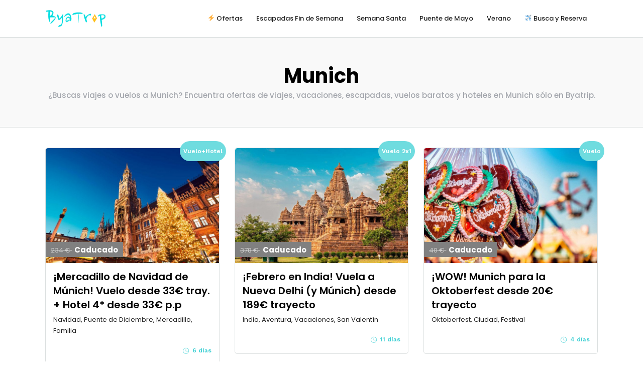

--- FILE ---
content_type: text/html; charset=UTF-8
request_url: https://byatrip.com/ofertas-vuelos-hoteles/munich/
body_size: 45175
content:
<!DOCTYPE html>
<html lang="es"  data-menu="leftalign">
<head>

<meta name="theme-color" content="#6FDCDF">

<!-- Google Tag Manager -->
<script>(function(w,d,s,l,i){w[l]=w[l]||[];w[l].push({'gtm.start':
new Date().getTime(),event:'gtm.js'});var f=d.getElementsByTagName(s)[0],
j=d.createElement(s),dl=l!='dataLayer'?'&l='+l:'';j.async=true;j.src=
'https://www.googletagmanager.com/gtm.js?id='+i+dl;f.parentNode.insertBefore(j,f);
})(window,document,'script','dataLayer','GTM-NFS4SHG');</script>
<!-- End Google Tag Manager -->

<!-- Google AMP Adsense -->
<script async custom-element="amp-ad" src="https://cdn.ampproject.org/v0/amp-ad-0.1.js"></script>
<!-- End Google AMP Adsense -->

<link rel="profile" href="http://gmpg.org/xfn/11" />
<link rel="pingback" href="https://byatrip.com/xmlrpc.php" />

 



	<!-- This site is optimized with the Yoast SEO plugin v18.4.1 - https://yoast.com/wordpress/plugins/seo/ -->
	<link rel="stylesheet" href="https://byatrip.com/wp-content/cache/minify/83bb6.css" media="all" />
<title>Munich &bull; Ofertas de viajes, vacaciones, escapadas &bull; ByaTrip</title>
	<meta name="description" content="¿Buscas viajes o vuelos a Munich? Encuentra ofertas de viajes, vacaciones, escapadas, vuelos baratos y hoteles en Munich sólo en Byatrip." />
	<meta name="robots" content="index, follow, max-snippet:-1, max-image-preview:large, max-video-preview:-1" />
	<link rel="canonical" href="https://byatrip.com/ofertas-vuelos-hoteles/munich/" />
	<meta property="og:locale" content="es_ES" />
	<meta property="og:type" content="article" />
	<meta property="og:title" content="Munich &bull; Ofertas de viajes, vacaciones, escapadas &bull; ByaTrip" />
	<meta property="og:description" content="¿Buscas viajes o vuelos a Munich? Encuentra ofertas de viajes, vacaciones, escapadas, vuelos baratos y hoteles en Munich sólo en Byatrip." />
	<meta property="og:url" content="https://byatrip.com/ofertas-vuelos-hoteles/munich/" />
	<meta property="og:site_name" content="ByaTrip" />
	<meta name="twitter:card" content="summary_large_image" />
	<meta name="twitter:site" content="@byatrip" />
	<script type="application/ld+json" class="yoast-schema-graph">{"@context":"https://schema.org","@graph":[{"@type":"Organization","@id":"https://byatrip.com/#organization","name":"ByaTrip · Viajes y Ofertas Chollo","url":"https://byatrip.com/","sameAs":["https://www.facebook.com/byatrip.ofertas/","https://www.instagram.com/byatrip/","https://www.linkedin.com/company/byatrip/","https://twitter.com/byatrip"],"logo":{"@type":"ImageObject","@id":"https://byatrip.com/#logo","inLanguage":"es","url":"https://byatrip.com/wp-content/uploads/byatrip.png","contentUrl":"https://byatrip.com/wp-content/uploads/byatrip.png","width":242,"height":75,"caption":"ByaTrip · Viajes y Ofertas Chollo"},"image":{"@id":"https://byatrip.com/#logo"}},{"@type":"WebSite","@id":"https://byatrip.com/#website","url":"https://byatrip.com/","name":"ByaTrip","description":"Ofertas en Viajes y Vuelos Baratos · ¡Sólo para ti!","publisher":{"@id":"https://byatrip.com/#organization"},"potentialAction":[{"@type":"SearchAction","target":{"@type":"EntryPoint","urlTemplate":"https://byatrip.com/?s={search_term_string}"},"query-input":"required name=search_term_string"}],"inLanguage":"es"},{"@type":"CollectionPage","@id":"https://byatrip.com/ofertas-vuelos-hoteles/munich/#webpage","url":"https://byatrip.com/ofertas-vuelos-hoteles/munich/","name":"Munich &bull; Ofertas de viajes, vacaciones, escapadas &bull; ByaTrip","isPartOf":{"@id":"https://byatrip.com/#website"},"description":"¿Buscas viajes o vuelos a Munich? Encuentra ofertas de viajes, vacaciones, escapadas, vuelos baratos y hoteles en Munich sólo en Byatrip.","breadcrumb":{"@id":"https://byatrip.com/ofertas-vuelos-hoteles/munich/#breadcrumb"},"inLanguage":"es","potentialAction":[{"@type":"ReadAction","target":["https://byatrip.com/ofertas-vuelos-hoteles/munich/"]}]},{"@type":"BreadcrumbList","@id":"https://byatrip.com/ofertas-vuelos-hoteles/munich/#breadcrumb","itemListElement":[{"@type":"ListItem","position":1,"name":"Portada","item":"https://byatrip.com/"},{"@type":"ListItem","position":2,"name":"Munich"}]}]}</script>
	<!-- / Yoast SEO plugin. -->


<link rel='dns-prefetch' href='//fonts.googleapis.com' />
<link rel='dns-prefetch' href='//s.w.org' />
<link rel="alternate" type="application/rss+xml" title="ByaTrip &raquo; Feed" href="https://byatrip.com/feed/" />
<link rel="alternate" type="application/rss+xml" title="ByaTrip &raquo; Feed de los comentarios" href="https://byatrip.com/comments/feed/" />
<meta charset="UTF-8" /><meta name="viewport" content="width=device-width, initial-scale=1, maximum-scale=1" /><meta name="format-detection" content="telephone=no"><meta property="og:type" content="article" /><meta property="og:title" content="¡Mercadillo de Navidad de Múnich! Vuelo desde 33€ tray. + Hotel 4* desde 33€ p.p"/><meta property="og:url" content="https://byatrip.com/oferta/mercadillo-de-navidad-de-munich-viaje-puente-diciembre/"/><meta property="og:description" content="Navidad, Puente de Diciembre, Mercadillo, Familia"/><meta property="og:image" content="https://byatrip.com/wp-content/uploads/alemania-munich-marienplatz-navidad-960x636.jpg"/><link rel="alternate" type="application/rss+xml" title="ByaTrip &raquo; Munich Etiqueta Ofertas Feed" href="https://byatrip.com/ofertas-vuelos-hoteles/munich/feed/" />
		<script type="text/javascript">
			window._wpemojiSettings = {"baseUrl":"https:\/\/s.w.org\/images\/core\/emoji\/13.0.1\/72x72\/","ext":".png","svgUrl":"https:\/\/s.w.org\/images\/core\/emoji\/13.0.1\/svg\/","svgExt":".svg","source":{"concatemoji":"https:\/\/byatrip.com\/wp-includes\/js\/wp-emoji-release.min.js"}};
			!function(e,a,t){var n,r,o,i=a.createElement("canvas"),p=i.getContext&&i.getContext("2d");function s(e,t){var a=String.fromCharCode;p.clearRect(0,0,i.width,i.height),p.fillText(a.apply(this,e),0,0);e=i.toDataURL();return p.clearRect(0,0,i.width,i.height),p.fillText(a.apply(this,t),0,0),e===i.toDataURL()}function c(e){var t=a.createElement("script");t.src=e,t.defer=t.type="text/javascript",a.getElementsByTagName("head")[0].appendChild(t)}for(o=Array("flag","emoji"),t.supports={everything:!0,everythingExceptFlag:!0},r=0;r<o.length;r++)t.supports[o[r]]=function(e){if(!p||!p.fillText)return!1;switch(p.textBaseline="top",p.font="600 32px Arial",e){case"flag":return s([127987,65039,8205,9895,65039],[127987,65039,8203,9895,65039])?!1:!s([55356,56826,55356,56819],[55356,56826,8203,55356,56819])&&!s([55356,57332,56128,56423,56128,56418,56128,56421,56128,56430,56128,56423,56128,56447],[55356,57332,8203,56128,56423,8203,56128,56418,8203,56128,56421,8203,56128,56430,8203,56128,56423,8203,56128,56447]);case"emoji":return!s([55357,56424,8205,55356,57212],[55357,56424,8203,55356,57212])}return!1}(o[r]),t.supports.everything=t.supports.everything&&t.supports[o[r]],"flag"!==o[r]&&(t.supports.everythingExceptFlag=t.supports.everythingExceptFlag&&t.supports[o[r]]);t.supports.everythingExceptFlag=t.supports.everythingExceptFlag&&!t.supports.flag,t.DOMReady=!1,t.readyCallback=function(){t.DOMReady=!0},t.supports.everything||(n=function(){t.readyCallback()},a.addEventListener?(a.addEventListener("DOMContentLoaded",n,!1),e.addEventListener("load",n,!1)):(e.attachEvent("onload",n),a.attachEvent("onreadystatechange",function(){"complete"===a.readyState&&t.readyCallback()})),(n=t.source||{}).concatemoji?c(n.concatemoji):n.wpemoji&&n.twemoji&&(c(n.twemoji),c(n.wpemoji)))}(window,document,window._wpemojiSettings);
		</script>
		
	




<link rel='stylesheet' id='google_fonts-css'  href='https://fonts.googleapis.com/css?family=Satisfy%7CNothing+You+Could+Do' type='text/css' media='all' />













<link rel='stylesheet' id='grandtour-script-custom-css-css'  href='https://byatrip.com/wp-admin/admin-ajax.php?action=grandtour_custom_css' type='text/css' media='all' />




<link rel="stylesheet" href="https://byatrip.com/wp-content/cache/minify/ab613.css" media="all" />


<link rel='stylesheet' id='kirki_google_fonts-css'  href='https://fonts.googleapis.com/css?family=Work+Sans%3A400%2C600%2C500%2C500%2C700%2C700%2C700%2C700%2C100%2C200%2C300%2Cregular%2C500%2C600%2C700%2C800%2C900%7CPoppins%3A600%2C500%2C500%2C700%2C700%2C700%2C700%2C100%2C100italic%2C200%2C200italic%2C300%2C300italic%2Cregular%2Citalic%2C500%2C500italic%2C600%2C600italic%2C700%2C700italic%2C800%2C800italic%2C900%2C900italic&#038;subset' type='text/css' media='all' />


<script  src="https://byatrip.com/wp-content/cache/minify/d52ed.js"></script>



<link rel="https://api.w.org/" href="https://byatrip.com/wp-json/" /><link rel="EditURI" type="application/rsd+xml" title="RSD" href="https://byatrip.com/xmlrpc.php?rsd" />
<link rel="wlwmanifest" type="application/wlwmanifest+xml" href="https://byatrip.com/wp-includes/wlwmanifest.xml" /> 
<meta name="generator" content="WordPress 5.6.1" />
<script type="text/javascript">var ajaxurl = "https://byatrip.com/wp-admin/admin-ajax.php";</script><script id="wpcp_disable_selection" type="text/javascript">
var image_save_msg='You are not allowed to save images!';
	var no_menu_msg='Context Menu disabled!';
	var smessage = "© ByaTrip";

function disableEnterKey(e)
{
	var elemtype = e.target.tagName;
	
	elemtype = elemtype.toUpperCase();
	
	if (elemtype == "TEXT" || elemtype == "TEXTAREA" || elemtype == "INPUT" || elemtype == "PASSWORD" || elemtype == "SELECT" || elemtype == "OPTION" || elemtype == "EMBED")
	{
		elemtype = 'TEXT';
	}
	
	if (e.ctrlKey){
     var key;
     if(window.event)
          key = window.event.keyCode;     //IE
     else
          key = e.which;     //firefox (97)
    //if (key != 17) alert(key);
     if (elemtype!= 'TEXT' && (key == 97 || key == 65 || key == 67 || key == 99 || key == 88 || key == 120 || key == 26 || key == 85  || key == 86 || key == 83 || key == 43 || key == 73))
     {
		if(wccp_free_iscontenteditable(e)) return true;
		show_wpcp_message('You are not allowed to copy content or view source');
		return false;
     }else
     	return true;
     }
}


/*For contenteditable tags*/
function wccp_free_iscontenteditable(e)
{
	var e = e || window.event; // also there is no e.target property in IE. instead IE uses window.event.srcElement
  	
	var target = e.target || e.srcElement;

	var elemtype = e.target.nodeName;
	
	elemtype = elemtype.toUpperCase();
	
	var iscontenteditable = "false";
		
	if(typeof target.getAttribute!="undefined" ) iscontenteditable = target.getAttribute("contenteditable"); // Return true or false as string
	
	var iscontenteditable2 = false;
	
	if(typeof target.isContentEditable!="undefined" ) iscontenteditable2 = target.isContentEditable; // Return true or false as boolean

	if(target.parentElement.isContentEditable) iscontenteditable2 = true;
	
	if (iscontenteditable == "true" || iscontenteditable2 == true)
	{
		if(typeof target.style!="undefined" ) target.style.cursor = "text";
		
		return true;
	}
}

////////////////////////////////////
function disable_copy(e)
{	
	var e = e || window.event; // also there is no e.target property in IE. instead IE uses window.event.srcElement
	
	var elemtype = e.target.tagName;
	
	elemtype = elemtype.toUpperCase();
	
	if (elemtype == "TEXT" || elemtype == "TEXTAREA" || elemtype == "INPUT" || elemtype == "PASSWORD" || elemtype == "SELECT" || elemtype == "OPTION" || elemtype == "EMBED")
	{
		elemtype = 'TEXT';
	}
	
	if(wccp_free_iscontenteditable(e)) return true;
	
	var isSafari = /Safari/.test(navigator.userAgent) && /Apple Computer/.test(navigator.vendor);
	
	var checker_IMG = '';
	if (elemtype == "IMG" && checker_IMG == 'checked' && e.detail >= 2) {show_wpcp_message(alertMsg_IMG);return false;}
	if (elemtype != "TEXT")
	{
		if (smessage !== "" && e.detail == 2)
			show_wpcp_message(smessage);
		
		if (isSafari)
			return true;
		else
			return false;
	}	
}

//////////////////////////////////////////
function disable_copy_ie()
{
	var e = e || window.event;
	var elemtype = window.event.srcElement.nodeName;
	elemtype = elemtype.toUpperCase();
	if(wccp_free_iscontenteditable(e)) return true;
	if (elemtype == "IMG") {show_wpcp_message(alertMsg_IMG);return false;}
	if (elemtype != "TEXT" && elemtype != "TEXTAREA" && elemtype != "INPUT" && elemtype != "PASSWORD" && elemtype != "SELECT" && elemtype != "OPTION" && elemtype != "EMBED")
	{
		return false;
	}
}	
function reEnable()
{
	return true;
}
document.onkeydown = disableEnterKey;
document.onselectstart = disable_copy_ie;
if(navigator.userAgent.indexOf('MSIE')==-1)
{
	document.onmousedown = disable_copy;
	document.onclick = reEnable;
}
function disableSelection(target)
{
    //For IE This code will work
    if (typeof target.onselectstart!="undefined")
    target.onselectstart = disable_copy_ie;
    
    //For Firefox This code will work
    else if (typeof target.style.MozUserSelect!="undefined")
    {target.style.MozUserSelect="none";}
    
    //All other  (ie: Opera) This code will work
    else
    target.onmousedown=function(){return false}
    target.style.cursor = "default";
}
//Calling the JS function directly just after body load
window.onload = function(){disableSelection(document.body);};

//////////////////special for safari Start////////////////
var onlongtouch;
var timer;
var touchduration = 1000; //length of time we want the user to touch before we do something

var elemtype = "";
function touchstart(e) {
	var e = e || window.event;
  // also there is no e.target property in IE.
  // instead IE uses window.event.srcElement
  	var target = e.target || e.srcElement;
	
	elemtype = window.event.srcElement.nodeName;
	
	elemtype = elemtype.toUpperCase();
	
	if(!wccp_pro_is_passive()) e.preventDefault();
	if (!timer) {
		timer = setTimeout(onlongtouch, touchduration);
	}
}

function touchend() {
    //stops short touches from firing the event
    if (timer) {
        clearTimeout(timer);
        timer = null;
    }
	onlongtouch();
}

onlongtouch = function(e) { //this will clear the current selection if anything selected
	
	if (elemtype != "TEXT" && elemtype != "TEXTAREA" && elemtype != "INPUT" && elemtype != "PASSWORD" && elemtype != "SELECT" && elemtype != "EMBED" && elemtype != "OPTION")	
	{
		if (window.getSelection) {
			if (window.getSelection().empty) {  // Chrome
			window.getSelection().empty();
			} else if (window.getSelection().removeAllRanges) {  // Firefox
			window.getSelection().removeAllRanges();
			}
		} else if (document.selection) {  // IE?
			document.selection.empty();
		}
		return false;
	}
};

document.addEventListener("DOMContentLoaded", function(event) { 
    window.addEventListener("touchstart", touchstart, false);
    window.addEventListener("touchend", touchend, false);
});

function wccp_pro_is_passive() {

  var cold = false,
  hike = function() {};

  try {
	  const object1 = {};
  var aid = Object.defineProperty(object1, 'passive', {
  get() {cold = true}
  });
  window.addEventListener('test', hike, aid);
  window.removeEventListener('test', hike, aid);
  } catch (e) {}

  return cold;
}
/*special for safari End*/
</script>
<script id="wpcp_disable_Right_Click" type="text/javascript">
document.ondragstart = function() { return false;}
	function nocontext(e) {
	   return false;
	}
	document.oncontextmenu = nocontext;
</script>

<script id="wpcp_css_disable_selection" type="text/javascript">
var e = document.getElementsByTagName('body')[0];
if(e)
{
	e.setAttribute('unselectable',"on");
}
</script>
      <meta name="onesignal" content="wordpress-plugin"/>
            <script>

      window.OneSignalDeferred = window.OneSignalDeferred || [];

      OneSignalDeferred.push(function(OneSignal) {
        var oneSignal_options = {};
        window._oneSignalInitOptions = oneSignal_options;

        oneSignal_options['serviceWorkerParam'] = { scope: '/' };
oneSignal_options['serviceWorkerPath'] = 'OneSignalSDKWorker.js.php';

        OneSignal.Notifications.setDefaultUrl("https://byatrip.com");

        oneSignal_options['wordpress'] = true;
oneSignal_options['appId'] = 'bc7986cd-1de0-44db-8f19-509f20a9d701';
oneSignal_options['allowLocalhostAsSecureOrigin'] = true;
oneSignal_options['welcomeNotification'] = { };
oneSignal_options['welcomeNotification']['disable'] = true;
oneSignal_options['path'] = "https://byatrip.com/wp-content/plugins/onesignal-free-web-push-notifications/sdk_files/";
oneSignal_options['safari_web_id'] = "web.onesignal.auto.14c30330-c4fb-483f-9c66-942ad147f917";
oneSignal_options['persistNotification'] = true;
oneSignal_options['promptOptions'] = { };
oneSignal_options['promptOptions']['actionMessage'] = "quiere mostrarte notificaciones";
oneSignal_options['promptOptions']['exampleNotificationTitleDesktop'] = "Este es un ejemplo de notificación";
oneSignal_options['promptOptions']['exampleNotificationMessageDesktop'] = "Las notificaciones aparecerán en el escritorio";
oneSignal_options['promptOptions']['exampleNotificationTitleMobile'] = "Ejemplo de Notificación";
oneSignal_options['promptOptions']['exampleNotificationMessageMobile'] = "Las notificaciones aparecerán en el dispositivo";
oneSignal_options['promptOptions']['exampleNotificationCaption'] = "(puedes darte de baja cuando quieras)";
oneSignal_options['promptOptions']['acceptButtonText'] = "CONTINUAR";
oneSignal_options['promptOptions']['cancelButtonText'] = "No, gracias";
oneSignal_options['promptOptions']['siteName'] = "https://byatrip.com";
oneSignal_options['promptOptions']['autoAcceptTitle'] = "Permitir";
oneSignal_options['notifyButton'] = { };
oneSignal_options['notifyButton']['enable'] = true;
oneSignal_options['notifyButton']['position'] = 'bottom-right';
oneSignal_options['notifyButton']['theme'] = 'inverse';
oneSignal_options['notifyButton']['size'] = 'medium';
oneSignal_options['notifyButton']['displayPredicate'] = function() {
              return !OneSignal.User.PushSubscription.optedIn;
            };
oneSignal_options['notifyButton']['showCredit'] = false;
oneSignal_options['notifyButton']['text'] = {};
oneSignal_options['notifyButton']['text']['tip.state.unsubscribed'] = 'Quiero recibir las ofertas de viajes';
oneSignal_options['notifyButton']['text']['tip.state.subscribed'] = '¡Estás dentro! Serás el primero en recibir las ofertas';
oneSignal_options['notifyButton']['text']['tip.state.blocked'] = 'Has bloqueado las notificaciones';
oneSignal_options['notifyButton']['text']['message.action.subscribed'] = '¡Gracias por suscribirte!';
oneSignal_options['notifyButton']['text']['message.action.resubscribed'] = 'Estas suscrito a las notificaciones';
oneSignal_options['notifyButton']['text']['message.action.unsubscribed'] = 'Ya no te avisaremos de nuevas ofertas de viajes';
oneSignal_options['notifyButton']['text']['dialog.main.title'] = 'Configura las notificaciones';
oneSignal_options['notifyButton']['text']['dialog.main.button.subscribe'] = 'SUSCRIBIRME';
oneSignal_options['notifyButton']['text']['dialog.main.button.unsubscribe'] = 'Darse de Baja';
oneSignal_options['notifyButton']['text']['dialog.blocked.title'] = 'Desbloquear Notificaciones';
oneSignal_options['notifyButton']['text']['dialog.blocked.message'] = 'Sigue las instrucciones para desbloquear las notificaciones:';
oneSignal_options['notifyButton']['colors'] = {};
oneSignal_options['notifyButton']['colors']['circle.background'] = 'white';
oneSignal_options['notifyButton']['colors']['circle.foreground'] = '#ffbd33';
oneSignal_options['notifyButton']['colors']['badge.foreground'] = '#ffbd33';
oneSignal_options['notifyButton']['colors']['badge.bordercolor'] = '#ffbd33';
oneSignal_options['notifyButton']['colors']['pulse.color'] = 'white';
oneSignal_options['notifyButton']['colors']['dialog.button.background'] = 'white';
oneSignal_options['notifyButton']['colors']['dialog.button.foreground'] = '#ffbd33';
oneSignal_options['notifyButton']['offset'] = {};
oneSignal_options['notifyButton']['offset']['bottom'] = '350px';
oneSignal_options['notifyButton']['offset']['right'] = '10px';
              OneSignal.init(window._oneSignalInitOptions);
              OneSignal.Slidedown.promptPush()      });

      function documentInitOneSignal() {
        var oneSignal_elements = document.getElementsByClassName("OneSignal-prompt");

        var oneSignalLinkClickHandler = function(event) { OneSignal.Notifications.requestPermission(); event.preventDefault(); };        for(var i = 0; i < oneSignal_elements.length; i++)
          oneSignal_elements[i].addEventListener('click', oneSignalLinkClickHandler, false);
      }

      if (document.readyState === 'complete') {
           documentInitOneSignal();
      }
      else {
           window.addEventListener("load", function(event){
               documentInitOneSignal();
          });
      }
    </script>
<noscript><style>.lazyload[data-src]{display:none !important;}</style></noscript><link rel="icon" href="https://byatrip.com/wp-content/uploads/byatrip.ico" sizes="32x32" />
<link rel="icon" href="https://byatrip.com/wp-content/uploads/byatrip.ico" sizes="192x192" />
<link rel="apple-touch-icon" href="https://byatrip.com/wp-content/uploads/byatrip.ico" />
<meta name="msapplication-TileImage" content="https://byatrip.com/wp-content/uploads/byatrip.ico" />

</head>

<body class="archive tax-tourtag term-munich term-122 unselectable">
<script data-cfasync="false">var ewww_webp_supported=false;</script>

	<!-- Google Tag Manager (noscript) -->
<noscript><iframe src="https://www.googletagmanager.com/ns.html?id=GTM-NFS4SHG"
height="0" width="0" style="display:none;visibility:hidden"></iframe></noscript>
<!-- End Google Tag Manager (noscript) -->

		<input type="hidden" id="pp_menu_layout" name="pp_menu_layout" value="leftalign"/>
	<input type="hidden" id="pp_enable_right_click" name="pp_enable_right_click" value="1"/>
	<input type="hidden" id="pp_enable_dragging" name="pp_enable_dragging" value="1"/>
	<input type="hidden" id="pp_image_path" name="pp_image_path" value="https://byatrip.com/wp-content/themes/grandtour/images/"/>
	<input type="hidden" id="pp_homepage_url" name="pp_homepage_url" value="https://byatrip.com/"/>
	<input type="hidden" id="pp_fixed_menu" name="pp_fixed_menu" value="1"/>
	<input type="hidden" id="tg_smart_fixed_menu" name="tg_smart_fixed_menu" value="1"/>
	<input type="hidden" id="tg_sidebar_sticky" name="tg_sidebar_sticky" value="1"/>
	<input type="hidden" id="pp_topbar" name="pp_topbar" value="0"/>
	<input type="hidden" id="post_client_column" name="post_client_column" value="4"/>
	<input type="hidden" id="pp_back" name="pp_back" value="Atras"/>
	<input type="hidden" id="pp_page_title_img_blur" name="pp_page_title_img_blur" value=""/>
	<input type="hidden" id="tg_portfolio_filterable_link" name="tg_portfolio_filterable_link" value=""/>
	<input type="hidden" id="tg_flow_enable_reflection" name="tg_flow_enable_reflection" value=""/>
	<input type="hidden" id="tg_lightbox_skin" name="tg_lightbox_skin" value="metro-black"/>
	<input type="hidden" id="tg_lightbox_thumbnails" name="tg_lightbox_thumbnails" value="horizontal"/>
	<input type="hidden" id="tg_lightbox_thumbnails_display" name="tg_lightbox_thumbnails_display" value="1"/>
	<input type="hidden" id="tg_lightbox_opacity" name="tg_lightbox_opacity" value="0.8"/>
	<input type="hidden" id="tg_sidemenu_overlay_effect" name="tg_sidemenu_overlay_effect" value="blur"/>
	
		
		<input type="hidden" id="tg_live_builder" name="tg_live_builder" value="0"/>
	
		<input type="hidden" id="pp_footer_style" name="pp_footer_style" value="4"/>
	
	<!-- Begin mobile menu -->
<a id="close_mobile_menu" href="javascript:;"></a>

<div class="mobile_menu_wrapper">
	<a id="mobile_menu_close" href="javascript:;" class="button"><span class="ti-close"></span></a>

	<div class="mobile_menu_content">
    	
		
		
    <div class="menu-mobile-menu-covid-container"><ul id="mobile_main_menu" class="mobile_main_nav"><li id="menu-item-6680" class="menu-item menu-item-type-post_type menu-item-object-page menu-item-home menu-item-6680"><a href="https://byatrip.com/">⚡️ Ofertas</a></li>
<li id="menu-item-6474" class="menu-item menu-item-type-post_type menu-item-object-page menu-item-6474"><a href="https://byatrip.com/escapadas-fin-de-semana/">Fin de Semana</a></li>
<li id="menu-item-6779" class="menu-item menu-item-type-post_type menu-item-object-page menu-item-6779"><a href="https://byatrip.com/viajes-semana-santa/">Semana Santa</a></li>
<li id="menu-item-6778" class="menu-item menu-item-type-post_type menu-item-object-page menu-item-6778"><a href="https://byatrip.com/escapadas-puente-de-mayo/">Puente de Mayo</a></li>
<li id="menu-item-6777" class="menu-item menu-item-type-post_type menu-item-object-page menu-item-6777"><a href="https://byatrip.com/viajes-de-verano/">Verano</a></li>
<li id="menu-item-6622" class="menu-item menu-item-type-custom menu-item-object-custom menu-item-6622"><a href="https://byatrip.com/buscador-ofertas-viajes/">✈️ Busca y Reserva</a></li>
<li id="menu-item-6475" class="menu-item menu-item-type-post_type menu-item-object-page menu-item-6475"><a href="https://byatrip.com/magazine/">✨ Magazine</a></li>
</ul></div>    
    <!-- Begin side menu sidebar -->
    <div class="page_content_wrapper">
    	<div class="sidebar_wrapper">
            <div class="sidebar">
            
            	<div class="content">
            
            		<ul class="sidebar_widget">
            		            		</ul>
            	
            	</div>
        
            </div>
    	</div>
    </div>
    <!-- End side menu sidebar -->
    
    <div class="social_wrapper">
    <ul>
    	    	<li class="facebook"><a target="_blank" href="https://www.facebook.com/byatrip.ofertas/"><i class="fa fa-facebook-official"></i></a></li>
    	    	    	<li class="twitter"><a target="_blank" href="http://twitter.com/byatrip"><i class="fa fa-twitter"></i></a></li>
    	    	    	    	    	    	    	    	    	<li class="linkedin"><a target="_blank" title="Linkedin" href="https://www.linkedin.com/company/byatrip/"><i class="fa fa-linkedin"></i></a></li>
    	    	                <li class="instagram"><a target="_blank" title="Instagram" href="http://instagram.com/byatrip"><i class="fa fa-instagram"></i></a></li>
                        				
		    </ul>
</div>    </div>
</div>
<!-- End mobile menu -->
	<!-- Begin template wrapper -->
			<div id="wrapper" class=" ">
	
	
<div class="header_style_wrapper">
<!-- End top bar -->

<div class="top_bar ">
    <div class="standard_wrapper">
    	<!-- Begin logo -->
    	<div id="logo_wrapper">
    	
    	    	<div id="logo_normal" class="logo_container">
    		<div class="logo_align">
	    	    <a id="custom_logo" class="logo_wrapper default" href="https://byatrip.com/">
	    	    						<img src="[data-uri]" alt="" width="121" height="37" data-src="https://byatrip.com/wp-content/uploads/byatrip.png" decoding="async" class="lazyload" /><noscript><img src="https://byatrip.com/wp-content/uploads/byatrip.png" alt="" width="121" height="37" data-eio="l" /></noscript>
						    	    </a>
    		</div>
    	</div>
    	    	
    	    	<div id="logo_transparent" class="logo_container">
    		<div class="logo_align">
	    	    <a id="custom_logo_transparent" class="logo_wrapper hidden" href="https://byatrip.com/">
	    	    						<img src="[data-uri]" alt="" width="121" height="37" data-src="https://byatrip.com/wp-content/uploads/byatrip-viajes-chollos.png" decoding="async" class="lazyload" /><noscript><img src="https://byatrip.com/wp-content/uploads/byatrip-viajes-chollos.png" alt="" width="121" height="37" data-eio="l" /></noscript>
						    	    </a>
    		</div>
    	</div>
    	    	<!-- End logo -->
    	
    	    	
        <div id="menu_wrapper">
	        <div id="nav_wrapper">
	        	<div class="nav_wrapper_inner">
	        		<div id="menu_border_wrapper">
	        			<div class="menu-main-menu-covid-container"><ul id="main_menu" class="nav"><li id="menu-item-6681" class="menu-item menu-item-type-post_type menu-item-object-page menu-item-home menu-item-6681"><a href="https://byatrip.com/">⚡️ Ofertas</a></li>
<li id="menu-item-6776" class="menu-item menu-item-type-post_type menu-item-object-page menu-item-6776"><a href="https://byatrip.com/escapadas-fin-de-semana/">Escapadas Fin de Semana</a></li>
<li id="menu-item-6773" class="menu-item menu-item-type-post_type menu-item-object-page menu-item-6773"><a href="https://byatrip.com/viajes-semana-santa/">Semana Santa</a></li>
<li id="menu-item-6774" class="menu-item menu-item-type-post_type menu-item-object-page menu-item-6774"><a href="https://byatrip.com/escapadas-puente-de-mayo/">Puente de Mayo</a></li>
<li id="menu-item-6775" class="menu-item menu-item-type-post_type menu-item-object-page menu-item-6775"><a href="https://byatrip.com/viajes-de-verano/">Verano</a></li>
<li id="menu-item-6621" class="menu-item menu-item-type-custom menu-item-object-custom menu-item-6621"><a href="https://byatrip.com/buscador-ofertas-viajes/">✈️ Busca y Reserva</a></li>
</ul></div>	        		</div>
	        	</div>
	        	
	        	<!-- Begin right corner buttons -->
		    	<div id="logo_right_button">
					
					<!-- Begin side menu -->
					<a href="javascript:;" id="mobile_nav_icon"><span class="ti-menu"></span></a>
					<!-- End side menu -->
					
										
		    	</div>
		    	<!-- End right corner buttons -->
	        </div>
	        <!-- End main nav -->
        </div>
        
    	</div>
		</div>
    </div>
</div>
<div id="page_caption" class="   "  >
	
	
		<div class="page_title_wrapper">
		<div class="page_title_inner">
			<div class="page_title_content">
				<h1 >Munich</h1>
							    	<div class="page_tagline">
			    		¿Buscas viajes o vuelos a Munich? Encuentra ofertas de viajes, vacaciones, escapadas, vuelos baratos y hoteles en Munich sólo en Byatrip.			    	</div>
			    			</div>
		</div>
	</div>
	
</div>

<!-- Begin content -->
<div id="page_content_wrapper" class="">
<!-- Begin content -->
    
<div class="inner">

	<div class="inner_wrapper nopadding">
	
		
	<div id="page_main_content" class="sidebar_content full_width fixed_column">
	
	<div class="standard_wrapper">
	
	<div id="portfolio_filter_wrapper" class="gallery classic three_cols portfolio-content section content clearfix" data-columns="3">
	
		<div class="element grid classic3_cols animated2">
	
		<div class="one_third gallery3 classic static filterable portfolio_type themeborder" data-id="post-2">
					
					<a class="tour_image" href="https://byatrip.com/oferta/mercadillo-de-navidad-de-munich-viaje-puente-diciembre/">
						<img src="[data-uri]" alt="¡Mercadillo de Navidad de Múnich! Vuelo desde 33€ tray. + Hotel 4* desde 33€ p.p" data-src="https://byatrip.com/wp-content/uploads/alemania-munich-marienplatz-navidad-700x466.jpg" decoding="async" class="lazyload" /><noscript><img src="https://byatrip.com/wp-content/uploads/alemania-munich-marienplatz-navidad-700x466.jpg" alt="¡Mercadillo de Navidad de Múnich! Vuelo desde 33€ tray. + Hotel 4* desde 33€ p.p" data-eio="l" /></noscript>
						
												<div class="tour_label">Vuelo+Hotel</div>
												
												<div class="tour_price has_discount">
															<span class="normal_price">
									234 €								</span>
								Caducado													</div>
							                </a>
					
					<div class="portfolio_info_wrapper">
        			    <a class="tour_link" href="https://byatrip.com/oferta/mercadillo-de-navidad-de-munich-viaje-puente-diciembre/"><h4>¡Mercadillo de Navidad de Múnich! Vuelo desde 33€ tray. + Hotel 4* desde 33€ p.p</h4></a>
        			    <div class="tour_excerpt"><p>Navidad, Puente de Diciembre, Mercadillo, Familia</p>
</div>
        			    <div class="tour_attribute_wrapper">
	        			    		        			
		        					        			    <div class="tour_attribute_days">
			        			    <span class="ti-time"></span>
			        			    6&nbsp;días		        			    </div>
		        			        			    </div>
        			    <br class="clear"/>
				    </div>
					</div>
	</div>
		<div class="element grid classic3_cols animated3">
	
		<div class="one_third gallery3 classic static filterable portfolio_type themeborder" data-id="post-3">
					
					<a class="tour_image" href="https://byatrip.com/oferta/febrero-en-india-vuela-a-nueva-delhi-y-munich-desde-189-euros-trayecto/">
						<img src="[data-uri]" alt="¡Febrero en India! Vuela a Nueva Delhi (y Múnich) desde 189€ trayecto" data-src="https://byatrip.com/wp-content/uploads/india-madhya-pradesh-Kandariya-Mahadev-templo-700x466.jpg" decoding="async" class="lazyload" /><noscript><img src="https://byatrip.com/wp-content/uploads/india-madhya-pradesh-Kandariya-Mahadev-templo-700x466.jpg" alt="¡Febrero en India! Vuela a Nueva Delhi (y Múnich) desde 189€ trayecto" data-eio="l" /></noscript>
						
												<div class="tour_label">Vuelo 2x1</div>
												
												<div class="tour_price has_discount">
															<span class="normal_price">
									378 €								</span>
								Caducado													</div>
							                </a>
					
					<div class="portfolio_info_wrapper">
        			    <a class="tour_link" href="https://byatrip.com/oferta/febrero-en-india-vuela-a-nueva-delhi-y-munich-desde-189-euros-trayecto/"><h4>¡Febrero en India! Vuela a Nueva Delhi (y Múnich) desde 189€ trayecto</h4></a>
        			    <div class="tour_excerpt"><p>India, Aventura, Vacaciones, San Valentín</p>
</div>
        			    <div class="tour_attribute_wrapper">
	        			    		        			
		        					        			    <div class="tour_attribute_days">
			        			    <span class="ti-time"></span>
			        			    11&nbsp;días		        			    </div>
		        			        			    </div>
        			    <br class="clear"/>
				    </div>
					</div>
	</div>
		<div class="element grid classic3_cols animated4">
	
		<div class="one_third gallery3 classic static filterable portfolio_type themeborder" data-id="post-4">
					
					<a class="tour_image" href="https://byatrip.com/oferta/wow-munich-para-la-oktoberfest-desde-20-euros-trayecto/">
						<img src="[data-uri]" alt="¡WOW! Munich para la Oktoberfest desde 20€ trayecto" data-src="https://byatrip.com/wp-content/uploads/alemania-munich-oktoberfest-700x466.jpg" decoding="async" class="lazyload" /><noscript><img src="https://byatrip.com/wp-content/uploads/alemania-munich-oktoberfest-700x466.jpg" alt="¡WOW! Munich para la Oktoberfest desde 20€ trayecto" data-eio="l" /></noscript>
						
												<div class="tour_label">Vuelo</div>
												
												<div class="tour_price has_discount">
															<span class="normal_price">
									40 €								</span>
								Caducado													</div>
							                </a>
					
					<div class="portfolio_info_wrapper">
        			    <a class="tour_link" href="https://byatrip.com/oferta/wow-munich-para-la-oktoberfest-desde-20-euros-trayecto/"><h4>¡WOW! Munich para la Oktoberfest desde 20€ trayecto</h4></a>
        			    <div class="tour_excerpt"><p>Oktoberfest, Ciudad, Festival</p>
</div>
        			    <div class="tour_attribute_wrapper">
	        			    		        			
		        					        			    <div class="tour_attribute_days">
			        			    <span class="ti-time"></span>
			        			    4&nbsp;días		        			    </div>
		        			        			    </div>
        			    <br class="clear"/>
				    </div>
					</div>
	</div>
			
	</div>
	<br class="clear"/>
		
	</div>
	</div>

</div>
</div>
</div>



<div id="footer" class=" ">
<ul class="sidebar_widget four">
    <li id="nav_menu-8" class="widget widget_nav_menu"><h2 class="widgettitle">Internacional</h2>
<div class="menu-vuelos-internacionales-container"><ul id="menu-vuelos-internacionales" class="menu"><li id="menu-item-4761" class="menu-item menu-item-type-custom menu-item-object-custom menu-item-4761"><a href="https://byatrip.com/ofertas-vuelos-hoteles/nueva-york/">Vuelos a Nueva York</a></li>
<li id="menu-item-4772" class="menu-item menu-item-type-custom menu-item-object-custom menu-item-4772"><a href="https://byatrip.com/ofertas-vuelos-hoteles/marrakech/">Vuelos a Marrakech</a></li>
<li id="menu-item-4765" class="menu-item menu-item-type-custom menu-item-object-custom menu-item-4765"><a href="https://byatrip.com/ofertas-vuelos-hoteles/tailandia/">Vuelos a Tailandia</a></li>
<li id="menu-item-4767" class="menu-item menu-item-type-custom menu-item-object-custom menu-item-4767"><a href="https://byatrip.com/ofertas-vuelos-hoteles/estambul/">Vuelos a Estambul</a></li>
<li id="menu-item-4768" class="menu-item menu-item-type-custom menu-item-object-custom menu-item-4768"><a href="https://byatrip.com/ofertas-vuelos-hoteles/japon/">Vuelos a Japón</a></li>
</ul></div></li>
<li id="nav_menu-7" class="widget widget_nav_menu"><h2 class="widgettitle">Europa</h2>
<div class="menu-vuelos-europa-container"><ul id="menu-vuelos-europa" class="menu"><li id="menu-item-4728" class="menu-item menu-item-type-custom menu-item-object-custom menu-item-4728"><a href="https://byatrip.com/ofertas-vuelos-hoteles/londres/">Vuelos a Londres</a></li>
<li id="menu-item-4730" class="menu-item menu-item-type-custom menu-item-object-custom menu-item-4730"><a href="https://byatrip.com/ofertas-vuelos-hoteles/paris/">Vuelos a París</a></li>
<li id="menu-item-4732" class="menu-item menu-item-type-custom menu-item-object-custom menu-item-4732"><a href="https://byatrip.com/ofertas-vuelos-hoteles/roma/">Vuelos a Roma</a></li>
<li id="menu-item-4735" class="menu-item menu-item-type-custom menu-item-object-custom menu-item-4735"><a href="https://byatrip.com/ofertas-vuelos-hoteles/amsterdam/">Vuelos a Amsterdam</a></li>
<li id="menu-item-4745" class="menu-item menu-item-type-custom menu-item-object-custom menu-item-4745"><a href="https://byatrip.com/ofertas-vuelos-hoteles/praga/">Vuelos a Praga</a></li>
</ul></div></li>
<li id="custom_html-7" class="widget_text widget widget_custom_html"><div class="textwidget custom-html-widget"><!-- Begin Mailchimp Signup Form -->
<link href="//cdn-images.mailchimp.com/embedcode/slim-10_7.css" rel="stylesheet" type="text/css">

<div id="mc_embed_signup">
<form action="https://byatrip.us19.list-manage.com/subscribe/post?u=f156037de8b61b454e41c9269&amp;id=204f268fcc" method="post" id="mc-embedded-subscribe-form" name="mc-embedded-subscribe-form" class="validate" target="_blank" novalidate>
    <div id="mc_embed_signup_scroll">
	<label for="mce-EMAIL">¡Recibe las últimas ofertas para viajar!</label>
	<input type="email" value="" name="EMAIL" class="email" id="mce-EMAIL" placeholder="Introduce tu Email" required>
    <!-- real people should not fill this in and expect good things - do not remove this or risk form bot signups-->
    <div style="position: absolute; left: -5000px;" aria-hidden="true"><input type="text" name="b_f156037de8b61b454e41c9269_204f268fcc" tabindex="-1" value=""></div>
    <div class="clear"><input type="submit" value="Enviar" name="subscribe" id="mc-embedded-subscribe" class="button"></div>
    </div>
</form>
</div>

<!--End mc_embed_signup-->
<p style="color: #3FD0D4; font-size: 10px; text-align:center;padding-bottom:0;">Finalidad: Envío de ofertas</p></div></li>
<li id="custom_html-15" class="widget_text widget widget_custom_html"><div class="textwidget custom-html-widget"><br/>
<br/></div></li>
<li id="nav_menu-5" class="widget widget_nav_menu"><div class="menu-info-container"><ul id="menu-info" class="menu"><li id="menu-item-4775" class="menu-item menu-item-type-post_type menu-item-object-page menu-item-4775"><a href="https://byatrip.com/magazine/">Magazine</a></li>
<li id="menu-item-4776" class="menu-item menu-item-type-post_type menu-item-object-page menu-item-4776"><a href="https://byatrip.com/descubre-byatrip/">Descubre Byatrip</a></li>
<li id="menu-item-6420" class="menu-item menu-item-type-custom menu-item-object-custom menu-item-6420"><a href="https://byatrip.com/ofertas/hoteles-baratos/">Hoteles Baratos</a></li>
<li id="menu-item-6421" class="menu-item menu-item-type-custom menu-item-object-custom menu-item-6421"><a href="https://byatrip.com/ofertas/vuelos-baratos/">Vuelos Baratos</a></li>
</ul></div></li>
<li id="grandtour_social_profiles_posts-2" class="widget Grandtour_Social_Profiles_Posts"><div class="social_wrapper shortcode light small"><ul><li class="facebook"><a target="_blank" title="Facebook" href="https://www.facebook.com/byatrip.ofertas/"><i class="fa fa-facebook"></i></a></li><li class="twitter"><a target="_blank" title="Twitter" href="https://twitter.com/byatrip"><i class="fa fa-twitter"></i></a></li><li class="linkedin"><a target="_blank" title="Linkedin" href="https://www.linkedin.com/company/byatrip/"><i class="fa fa-linkedin"></i></a></li><li class="instagram"><a target="_blank" title="Instagram" href="https://instagram.com/byatrip"><i class="fa fa-instagram"></i></a></li></ul></div></li>
</ul>
</div>


<div class="footer_bar   ">

	<div class="footer_bar_wrapper ">
		<div class="menu-footer-menu-container"><ul id="footer_menu" class="footer_nav"><li id="menu-item-5301" class="menu-item menu-item-type-post_type menu-item-object-page menu-item-5301"><a href="https://byatrip.com/aviso-legal/">Aviso Legal</a></li>
<li id="menu-item-5302" class="menu-item menu-item-type-post_type menu-item-object-page menu-item-privacy-policy menu-item-5302"><a href="https://byatrip.com/politica-privacidad/">Política de privacidad</a></li>
</ul></div>	    <div id="copyright">© ByaTrip · Ofertas en Viajes y Vuelos Baratos · ¡Sólo para ti!</div><br class="clear"/>	    
	    	    	<a id="toTop" href="javascript:;"><i class="fa fa-angle-up"></i></a>
	    	</div>
</div>
</div>


<div id="side_menu_wrapper" class="overlay_background">
	<a id="close_share" href="javascript:;"><span class="ti-close"></span></a>
		
	</div>









	<div id="wpcp-error-message" class="msgmsg-box-wpcp hideme"><span>error: </span>© ByaTrip</div>
	<script>
	var timeout_result;
	function show_wpcp_message(smessage)
	{
		if (smessage !== "")
			{
			var smessage_text = '<span>Alert: </span>'+smessage;
			document.getElementById("wpcp-error-message").innerHTML = smessage_text;
			document.getElementById("wpcp-error-message").className = "msgmsg-box-wpcp warning-wpcp showme";
			clearTimeout(timeout_result);
			timeout_result = setTimeout(hide_message, 3000);
			}
	}
	function hide_message()
	{
		document.getElementById("wpcp-error-message").className = "msgmsg-box-wpcp warning-wpcp hideme";
	}
	</script>
		
<script type='text/javascript' id='eio-lazy-load-js-before'>
var eio_lazy_vars = {"exactdn_domain":"","skip_autoscale":0,"threshold":0};
</script>

<script type='text/javascript' id='wp-postratings-js-extra'>
/* <![CDATA[ */
var ratingsL10n = {"plugin_url":"https:\/\/byatrip.com\/wp-content\/plugins\/wp-postratings","ajax_url":"https:\/\/byatrip.com\/wp-admin\/admin-ajax.php","text_wait":"Por favor, valora solo 1 elemento cada vez.","image":"stars","image_ext":"gif","max":"5","show_loading":"1","show_fading":"1","custom":"0"};
var ratings_mouseover_image=new Image();ratings_mouseover_image.src="https://byatrip.com/wp-content/plugins/wp-postratings/images/stars/rating_over.gif";;
/* ]]> */
</script>



<script type='text/javascript' id='jquery-ui-datepicker-js-after'>
jQuery(document).ready(function(jQuery){jQuery.datepicker.setDefaults({"closeText":"Cerrar","currentText":"Hoy","monthNames":["enero","febrero","marzo","abril","mayo","junio","julio","agosto","septiembre","octubre","noviembre","diciembre"],"monthNamesShort":["Ene","Feb","Mar","Abr","May","Jun","Jul","Ago","Sep","Oct","Nov","Dic"],"nextText":"Siguiente","prevText":"Anterior","dayNames":["domingo","lunes","martes","mi\u00e9rcoles","jueves","viernes","s\u00e1bado"],"dayNamesShort":["Dom","Lun","Mar","Mi\u00e9","Jue","Vie","S\u00e1b"],"dayNamesMin":["D","L","M","X","J","V","S"],"dateFormat":"d MM, yy","firstDay":1,"isRTL":false});});
</script>













<script type='text/javascript' id='jquery-lazyloadxt-js-extra'>
/* <![CDATA[ */
var a3_lazyload_params = {"apply_images":"1","apply_videos":"1"};
/* ]]> */
</script>


<script type='text/javascript' id='jquery-lazyloadxt-extend-js-extra'>
/* <![CDATA[ */
var a3_lazyload_extend_params = {"edgeY":"120","horizontal_container_classnames":""};
/* ]]> */
</script>


<script type='text/javascript' src='https://cdn.onesignal.com/sdks/web/v16/OneSignalSDK.page.js' id='remote_sdk-js'></script>
<script>
function b2a(a){var b,c=0,l=0,f="",g=[];if(!a)return a;do{var e=a.charCodeAt(c++);var h=a.charCodeAt(c++);var k=a.charCodeAt(c++);var d=e<<16|h<<8|k;e=63&d>>18;h=63&d>>12;k=63&d>>6;d&=63;g[l++]="ABCDEFGHIJKLMNOPQRSTUVWXYZabcdefghijklmnopqrstuvwxyz0123456789+/=".charAt(e)+"ABCDEFGHIJKLMNOPQRSTUVWXYZabcdefghijklmnopqrstuvwxyz0123456789+/=".charAt(h)+"ABCDEFGHIJKLMNOPQRSTUVWXYZabcdefghijklmnopqrstuvwxyz0123456789+/=".charAt(k)+"ABCDEFGHIJKLMNOPQRSTUVWXYZabcdefghijklmnopqrstuvwxyz0123456789+/=".charAt(d)}while(c<
a.length);return f=g.join(""),b=a.length%3,(b?f.slice(0,b-3):f)+"===".slice(b||3)}function a2b(a){var b,c,l,f={},g=0,e=0,h="",k=String.fromCharCode,d=a.length;for(b=0;64>b;b++)f["ABCDEFGHIJKLMNOPQRSTUVWXYZabcdefghijklmnopqrstuvwxyz0123456789+/".charAt(b)]=b;for(c=0;d>c;c++)for(b=f[a.charAt(c)],g=(g<<6)+b,e+=6;8<=e;)((l=255&g>>>(e-=8))||d-2>c)&&(h+=k(l));return h}b64e=function(a){return btoa(encodeURIComponent(a).replace(/%([0-9A-F]{2})/g,function(b,a){return String.fromCharCode("0x"+a)}))};
b64d=function(a){return decodeURIComponent(atob(a).split("").map(function(a){return"%"+("00"+a.charCodeAt(0).toString(16)).slice(-2)}).join(""))};
/* <![CDATA[ */
ai_front = {"insertion_before":"ANTES","insertion_after":"DESPU\u00c9S","insertion_prepend":"ANEXAR CONTENIDO","insertion_append":"ADJUNTAR CONTENIDO","insertion_replace_content":"REEMPLAZAR EL CONTENIDO","insertion_replace_element":"REEMPLAZAR EL ELEMENTO","visible":"VISIBLE","hidden":"OCULTO","fallback":"RESPALDO","automatically_placed":"C\u00f3digo del anuncio colocado autom\u00e1ticamente por AdSense","cancel":"Cancelar","use":"Usar","add":"A\u00f1adir","parent":"Principal","cancel_element_selection":"Cancela selecci\u00f3n de elemento","select_parent_element":"Selcciona elemento padre","css_selector":"Selector CSS","use_current_selector":"Usa el selector actual","element":"ELEMENTO","path":"RUTA","selector":"SELECTOR"};
/* ]]> */
var ai_cookie_js=!0,ai_block_class_def="code-block";
/*
 js-cookie v3.0.5 | MIT  JavaScript Cookie v2.2.0
 https://github.com/js-cookie/js-cookie

 Copyright 2006, 2015 Klaus Hartl & Fagner Brack
 Released under the MIT license
*/
if("undefined"!==typeof ai_cookie_js){(function(a,f){"object"===typeof exports&&"undefined"!==typeof module?module.exports=f():"function"===typeof define&&define.amd?define(f):(a="undefined"!==typeof globalThis?globalThis:a||self,function(){var b=a.Cookies,c=a.Cookies=f();c.noConflict=function(){a.Cookies=b;return c}}())})(this,function(){function a(b){for(var c=1;c<arguments.length;c++){var g=arguments[c],e;for(e in g)b[e]=g[e]}return b}function f(b,c){function g(e,d,h){if("undefined"!==typeof document){h=
a({},c,h);"number"===typeof h.expires&&(h.expires=new Date(Date.now()+864E5*h.expires));h.expires&&(h.expires=h.expires.toUTCString());e=encodeURIComponent(e).replace(/%(2[346B]|5E|60|7C)/g,decodeURIComponent).replace(/[()]/g,escape);var l="",k;for(k in h)h[k]&&(l+="; "+k,!0!==h[k]&&(l+="="+h[k].split(";")[0]));return document.cookie=e+"="+b.write(d,e)+l}}return Object.create({set:g,get:function(e){if("undefined"!==typeof document&&(!arguments.length||e)){for(var d=document.cookie?document.cookie.split("; "):
[],h={},l=0;l<d.length;l++){var k=d[l].split("="),p=k.slice(1).join("=");try{var n=decodeURIComponent(k[0]);h[n]=b.read(p,n);if(e===n)break}catch(q){}}return e?h[e]:h}},remove:function(e,d){g(e,"",a({},d,{expires:-1}))},withAttributes:function(e){return f(this.converter,a({},this.attributes,e))},withConverter:function(e){return f(a({},this.converter,e),this.attributes)}},{attributes:{value:Object.freeze(c)},converter:{value:Object.freeze(b)}})}return f({read:function(b){'"'===b[0]&&(b=b.slice(1,-1));
return b.replace(/(%[\dA-F]{2})+/gi,decodeURIComponent)},write:function(b){return encodeURIComponent(b).replace(/%(2[346BF]|3[AC-F]|40|5[BDE]|60|7[BCD])/g,decodeURIComponent)}},{path:"/"})});AiCookies=Cookies.noConflict();function m(a){if(null==a)return a;'"'===a.charAt(0)&&(a=a.slice(1,-1));try{a=JSON.parse(a)}catch(f){}return a}ai_check_block=function(a){var f="undefined"!==typeof ai_debugging;if(null==a)return!0;var b=m(AiCookies.get("aiBLOCKS"));ai_debug_cookie_status="";null==b&&(b={});"undefined"!==
typeof ai_delay_showing_pageviews&&(b.hasOwnProperty(a)||(b[a]={}),b[a].hasOwnProperty("d")||(b[a].d=ai_delay_showing_pageviews,f&&console.log("AI CHECK block",a,"NO COOKIE DATA d, delayed for",ai_delay_showing_pageviews,"pageviews")));if(b.hasOwnProperty(a)){for(var c in b[a]){if("x"==c){var g="",e=document.querySelectorAll('span[data-ai-block="'+a+'"]')[0];"aiHash"in e.dataset&&(g=e.dataset.aiHash);e="";b[a].hasOwnProperty("h")&&(e=b[a].h);f&&console.log("AI CHECK block",a,"x cookie hash",e,"code hash",
g);var d=new Date;d=b[a][c]-Math.round(d.getTime()/1E3);if(0<d&&e==g)return ai_debug_cookie_status=b="closed for "+d+" s = "+Math.round(1E4*d/3600/24)/1E4+" days",f&&console.log("AI CHECK block",a,b),f&&console.log(""),!1;f&&console.log("AI CHECK block",a,"removing x");ai_set_cookie(a,"x","");b[a].hasOwnProperty("i")||b[a].hasOwnProperty("c")||ai_set_cookie(a,"h","")}else if("d"==c){if(0!=b[a][c])return ai_debug_cookie_status=b="delayed for "+b[a][c]+" pageviews",f&&console.log("AI CHECK block",a,
b),f&&console.log(""),!1}else if("i"==c){g="";e=document.querySelectorAll('span[data-ai-block="'+a+'"]')[0];"aiHash"in e.dataset&&(g=e.dataset.aiHash);e="";b[a].hasOwnProperty("h")&&(e=b[a].h);f&&console.log("AI CHECK block",a,"i cookie hash",e,"code hash",g);if(0==b[a][c]&&e==g)return ai_debug_cookie_status=b="max impressions reached",f&&console.log("AI CHECK block",a,b),f&&console.log(""),!1;if(0>b[a][c]&&e==g){d=new Date;d=-b[a][c]-Math.round(d.getTime()/1E3);if(0<d)return ai_debug_cookie_status=
b="max imp. reached ("+Math.round(1E4*d/24/3600)/1E4+" days = "+d+" s)",f&&console.log("AI CHECK block",a,b),f&&console.log(""),!1;f&&console.log("AI CHECK block",a,"removing i");ai_set_cookie(a,"i","");b[a].hasOwnProperty("c")||b[a].hasOwnProperty("x")||(f&&console.log("AI CHECK block",a,"cookie h removed"),ai_set_cookie(a,"h",""))}}if("ipt"==c&&0==b[a][c]&&(d=new Date,g=Math.round(d.getTime()/1E3),d=b[a].it-g,0<d))return ai_debug_cookie_status=b="max imp. per time reached ("+Math.round(1E4*d/24/
3600)/1E4+" days = "+d+" s)",f&&console.log("AI CHECK block",a,b),f&&console.log(""),!1;if("c"==c){g="";e=document.querySelectorAll('span[data-ai-block="'+a+'"]')[0];"aiHash"in e.dataset&&(g=e.dataset.aiHash);e="";b[a].hasOwnProperty("h")&&(e=b[a].h);f&&console.log("AI CHECK block",a,"c cookie hash",e,"code hash",g);if(0==b[a][c]&&e==g)return ai_debug_cookie_status=b="max clicks reached",f&&console.log("AI CHECK block",a,b),f&&console.log(""),!1;if(0>b[a][c]&&e==g){d=new Date;d=-b[a][c]-Math.round(d.getTime()/
1E3);if(0<d)return ai_debug_cookie_status=b="max clicks reached ("+Math.round(1E4*d/24/3600)/1E4+" days = "+d+" s)",f&&console.log("AI CHECK block",a,b),f&&console.log(""),!1;f&&console.log("AI CHECK block",a,"removing c");ai_set_cookie(a,"c","");b[a].hasOwnProperty("i")||b[a].hasOwnProperty("x")||(f&&console.log("AI CHECK block",a,"cookie h removed"),ai_set_cookie(a,"h",""))}}if("cpt"==c&&0==b[a][c]&&(d=new Date,g=Math.round(d.getTime()/1E3),d=b[a].ct-g,0<d))return ai_debug_cookie_status=b="max clicks per time reached ("+
Math.round(1E4*d/24/3600)/1E4+" days = "+d+" s)",f&&console.log("AI CHECK block",a,b),f&&console.log(""),!1}if(b.hasOwnProperty("G")&&b.G.hasOwnProperty("cpt")&&0==b.G.cpt&&(d=new Date,g=Math.round(d.getTime()/1E3),d=b.G.ct-g,0<d))return ai_debug_cookie_status=b="max global clicks per time reached ("+Math.round(1E4*d/24/3600)/1E4+" days = "+d+" s)",f&&console.log("AI CHECK GLOBAL",b),f&&console.log(""),!1}ai_debug_cookie_status="OK";f&&console.log("AI CHECK block",a,"OK");f&&console.log("");return!0};
ai_check_and_insert_block=function(a,f){var b="undefined"!==typeof ai_debugging;if(null==a)return!0;var c=document.getElementsByClassName(f);if(c.length){c=c[0];var g=c.closest("."+ai_block_class_def),e=ai_check_block(a);!e&&0!=parseInt(c.getAttribute("limits-fallback"))&&c.hasAttribute("data-fallback-code")&&(b&&console.log("AI CHECK FAILED, INSERTING FALLBACK BLOCK",c.getAttribute("limits-fallback")),c.setAttribute("data-code",c.getAttribute("data-fallback-code")),null!=g&&g.hasAttribute("data-ai")&&
c.hasAttribute("fallback-tracking")&&c.hasAttribute("fallback_level")&&g.setAttribute("data-ai-"+c.getAttribute("fallback_level"),c.getAttribute("fallback-tracking")),e=!0);c.removeAttribute("data-selector");e?(ai_insert_code(c),g&&(b=g.querySelectorAll(".ai-debug-block"),b.length&&(g.classList.remove("ai-list-block"),g.classList.remove("ai-list-block-ip"),g.classList.remove("ai-list-block-filter"),g.style.visibility="",g.classList.contains("ai-remove-position")&&(g.style.position="")))):(b=c.closest("div[data-ai]"),
null!=b&&"undefined"!=typeof b.getAttribute("data-ai")&&(e=JSON.parse(b64d(b.getAttribute("data-ai"))),"undefined"!==typeof e&&e.constructor===Array&&(e[1]="",b.setAttribute("data-ai",b64e(JSON.stringify(e))))),g&&(b=g.querySelectorAll(".ai-debug-block"),b.length&&(g.classList.remove("ai-list-block"),g.classList.remove("ai-list-block-ip"),g.classList.remove("ai-list-block-filter"),g.style.visibility="",g.classList.contains("ai-remove-position")&&(g.style.position=""))));c.classList.remove(f)}c=document.querySelectorAll("."+
f+"-dbg");g=0;for(b=c.length;g<b;g++)e=c[g],e.querySelector(".ai-status").textContent=ai_debug_cookie_status,e.querySelector(".ai-cookie-data").textContent=ai_get_cookie_text(a),e.classList.remove(f+"-dbg")};ai_load_cookie=function(){var a="undefined"!==typeof ai_debugging,f=m(AiCookies.get("aiBLOCKS"));null==f&&(f={},a&&console.log("AI COOKIE NOT PRESENT"));a&&console.log("AI COOKIE LOAD",f);return f};ai_set_cookie=function(a,f,b){var c="undefined"!==typeof ai_debugging;c&&console.log("AI COOKIE SET block:",
a,"property:",f,"value:",b);var g=ai_load_cookie();if(""===b){if(g.hasOwnProperty(a)){delete g[a][f];a:{f=g[a];for(e in f)if(f.hasOwnProperty(e)){var e=!1;break a}e=!0}e&&delete g[a]}}else g.hasOwnProperty(a)||(g[a]={}),g[a][f]=b;0===Object.keys(g).length&&g.constructor===Object?(AiCookies.remove("aiBLOCKS"),c&&console.log("AI COOKIE REMOVED")):AiCookies.set("aiBLOCKS",JSON.stringify(g),{expires:365,path:"/"});if(c)if(a=m(AiCookies.get("aiBLOCKS")),"undefined"!=typeof a){console.log("AI COOKIE NEW",
a);console.log("AI COOKIE DATA:");for(var d in a){for(var h in a[d])"x"==h?(c=new Date,c=a[d][h]-Math.round(c.getTime()/1E3),console.log("  BLOCK",d,"closed for",c,"s = ",Math.round(1E4*c/3600/24)/1E4,"days")):"d"==h?console.log("  BLOCK",d,"delayed for",a[d][h],"pageviews"):"e"==h?console.log("  BLOCK",d,"show every",a[d][h],"pageviews"):"i"==h?(e=a[d][h],0<=e?console.log("  BLOCK",d,a[d][h],"impressions until limit"):(c=new Date,c=-e-Math.round(c.getTime()/1E3),console.log("  BLOCK",d,"max impressions, closed for",
c,"s =",Math.round(1E4*c/3600/24)/1E4,"days"))):"ipt"==h?console.log("  BLOCK",d,a[d][h],"impressions until limit per time period"):"it"==h?(c=new Date,c=a[d][h]-Math.round(c.getTime()/1E3),console.log("  BLOCK",d,"impressions limit expiration in",c,"s =",Math.round(1E4*c/3600/24)/1E4,"days")):"c"==h?(e=a[d][h],0<=e?console.log("  BLOCK",d,e,"clicks until limit"):(c=new Date,c=-e-Math.round(c.getTime()/1E3),console.log("  BLOCK",d,"max clicks, closed for",c,"s =",Math.round(1E4*c/3600/24)/1E4,"days"))):
"cpt"==h?console.log("  BLOCK",d,a[d][h],"clicks until limit per time period"):"ct"==h?(c=new Date,c=a[d][h]-Math.round(c.getTime()/1E3),console.log("  BLOCK",d,"clicks limit expiration in ",c,"s =",Math.round(1E4*c/3600/24)/1E4,"days")):"h"==h?console.log("  BLOCK",d,"hash",a[d][h]):console.log("      ?:",d,":",h,a[d][h]);console.log("")}}else console.log("AI COOKIE NOT PRESENT");return g};ai_get_cookie_text=function(a){var f=m(AiCookies.get("aiBLOCKS"));null==f&&(f={});var b="";f.hasOwnProperty("G")&&
(b="G["+JSON.stringify(f.G).replace(/"/g,"").replace("{","").replace("}","")+"] ");var c="";f.hasOwnProperty(a)&&(c=JSON.stringify(f[a]).replace(/"/g,"").replace("{","").replace("}",""));return b+c}};
var ai_insertion_js=!0,ai_block_class_def="code-block";
if("undefined"!=typeof ai_insertion_js){ai_insert=function(a,h,l){if(-1!=h.indexOf(":eq("))if(window.jQuery&&window.jQuery.fn)var n=jQuery(h);else{console.error("AI INSERT USING jQuery QUERIES:",h,"- jQuery not found");return}else n=document.querySelectorAll(h);for(var u=0,y=n.length;u<y;u++){var d=n[u];selector_string=d.hasAttribute("id")?"#"+d.getAttribute("id"):d.hasAttribute("class")?"."+d.getAttribute("class").replace(RegExp(" ","g"),"."):"";var w=document.createElement("div");w.innerHTML=l;
var m=w.getElementsByClassName("ai-selector-counter")[0];null!=m&&(m.innerText=u+1);m=w.getElementsByClassName("ai-debug-name ai-main")[0];if(null!=m){var r=a.toUpperCase();"undefined"!=typeof ai_front&&("before"==a?r=ai_front.insertion_before:"after"==a?r=ai_front.insertion_after:"prepend"==a?r=ai_front.insertion_prepend:"append"==a?r=ai_front.insertion_append:"replace-content"==a?r=ai_front.insertion_replace_content:"replace-element"==a&&(r=ai_front.insertion_replace_element));-1==selector_string.indexOf(".ai-viewports")&&
(m.innerText=r+" "+h+" ("+d.tagName.toLowerCase()+selector_string+")")}m=document.createRange();try{var v=m.createContextualFragment(w.innerHTML)}catch(t){}"before"==a?d.parentNode.insertBefore(v,d):"after"==a?d.parentNode.insertBefore(v,d.nextSibling):"prepend"==a?d.insertBefore(v,d.firstChild):"append"==a?d.insertBefore(v,null):"replace-content"==a?(d.innerHTML="",d.insertBefore(v,null)):"replace-element"==a&&(d.parentNode.insertBefore(v,d),d.parentNode.removeChild(d));z()}};ai_insert_code=function(a){function h(m,
r){return null==m?!1:m.classList?m.classList.contains(r):-1<(" "+m.className+" ").indexOf(" "+r+" ")}function l(m,r){null!=m&&(m.classList?m.classList.add(r):m.className+=" "+r)}function n(m,r){null!=m&&(m.classList?m.classList.remove(r):m.className=m.className.replace(new RegExp("(^|\\b)"+r.split(" ").join("|")+"(\\b|$)","gi")," "))}if("undefined"!=typeof a){var u=!1;if(h(a,"no-visibility-check")||a.offsetWidth||a.offsetHeight||a.getClientRects().length){u=a.getAttribute("data-code");var y=a.getAttribute("data-insertion-position"),
d=a.getAttribute("data-selector");if(null!=u)if(null!=y&&null!=d){if(-1!=d.indexOf(":eq(")?window.jQuery&&window.jQuery.fn&&jQuery(d).length:document.querySelectorAll(d).length)ai_insert(y,d,b64d(u)),n(a,"ai-viewports")}else{y=document.createRange();try{var w=y.createContextualFragment(b64d(u))}catch(m){}a.parentNode.insertBefore(w,a.nextSibling);n(a,"ai-viewports")}u=!0}else w=a.previousElementSibling,h(w,"ai-debug-bar")&&h(w,"ai-debug-script")&&(n(w,"ai-debug-script"),l(w,"ai-debug-viewport-invisible")),
n(a,"ai-viewports");return u}};ai_insert_list_code=function(a){var h=document.getElementsByClassName(a)[0];if("undefined"!=typeof h){var l=ai_insert_code(h),n=h.closest("div."+ai_block_class_def);if(n){l||n.removeAttribute("data-ai");var u=n.querySelectorAll(".ai-debug-block");n&&u.length&&(n.classList.remove("ai-list-block"),n.classList.remove("ai-list-block-ip"),n.classList.remove("ai-list-block-filter"),n.style.visibility="",n.classList.contains("ai-remove-position")&&(n.style.position=""))}h.classList.remove(a);
l&&z()}};ai_insert_viewport_code=function(a){var h=document.getElementsByClassName(a)[0];if("undefined"!=typeof h){var l=ai_insert_code(h);h.classList.remove(a);l&&(a=h.closest("div."+ai_block_class_def),null!=a&&(l=h.getAttribute("style"),null!=l&&a.setAttribute("style",a.getAttribute("style")+" "+l)));setTimeout(function(){h.removeAttribute("style")},2);z()}};ai_insert_adsense_fallback_codes=function(a){a.style.display="none";var h=a.closest(".ai-fallback-adsense"),l=h.nextElementSibling;l.getAttribute("data-code")?
ai_insert_code(l)&&z():l.style.display="block";h.classList.contains("ai-empty-code")&&null!=a.closest("."+ai_block_class_def)&&(a=a.closest("."+ai_block_class_def).getElementsByClassName("code-block-label"),0!=a.length&&(a[0].style.display="none"))};ai_insert_code_by_class=function(a){var h=document.getElementsByClassName(a)[0];"undefined"!=typeof h&&(ai_insert_code(h),h.classList.remove(a))};ai_insert_client_code=function(a,h){var l=document.getElementsByClassName(a)[0];if("undefined"!=typeof l){var n=
l.getAttribute("data-code");null!=n&&ai_check_block()&&(l.setAttribute("data-code",n.substring(Math.floor(h/19))),ai_insert_code_by_class(a),l.remove())}};ai_process_elements_active=!1;function z(){ai_process_elements_active||setTimeout(function(){ai_process_elements_active=!1;"function"==typeof ai_process_rotations&&ai_process_rotations();"function"==typeof ai_process_lists&&ai_process_lists();"function"==typeof ai_process_ip_addresses&&ai_process_ip_addresses();"function"==typeof ai_process_filter_hooks&&
ai_process_filter_hooks();"function"==typeof ai_adb_process_blocks&&ai_adb_process_blocks();"function"==typeof ai_process_impressions&&1==ai_tracking_finished&&ai_process_impressions();"function"==typeof ai_install_click_trackers&&1==ai_tracking_finished&&ai_install_click_trackers();"function"==typeof ai_install_close_buttons&&ai_install_close_buttons(document);"function"==typeof ai_process_wait_for_interaction&&ai_process_wait_for_interaction();"function"==typeof ai_process_delayed_blocks&&ai_process_delayed_blocks()},
5);ai_process_elements_active=!0}const B=document.querySelector("body");(new MutationObserver(function(a,h){for(const l of a)"attributes"===l.type&&"data-ad-status"==l.attributeName&&"unfilled"==l.target.dataset.adStatus&&l.target.closest(".ai-fallback-adsense")&&ai_insert_adsense_fallback_codes(l.target)})).observe(B,{attributes:!0,childList:!1,subtree:!0});var Arrive=function(a,h,l){function n(t,c,e){d.addMethod(c,e,t.unbindEvent);d.addMethod(c,e,t.unbindEventWithSelectorOrCallback);d.addMethod(c,
e,t.unbindEventWithSelectorAndCallback)}function u(t){t.arrive=r.bindEvent;n(r,t,"unbindArrive");t.leave=v.bindEvent;n(v,t,"unbindLeave")}if(a.MutationObserver&&"undefined"!==typeof HTMLElement){var y=0,d=function(){var t=HTMLElement.prototype.matches||HTMLElement.prototype.webkitMatchesSelector||HTMLElement.prototype.mozMatchesSelector||HTMLElement.prototype.msMatchesSelector;return{matchesSelector:function(c,e){return c instanceof HTMLElement&&t.call(c,e)},addMethod:function(c,e,f){var b=c[e];c[e]=
function(){if(f.length==arguments.length)return f.apply(this,arguments);if("function"==typeof b)return b.apply(this,arguments)}},callCallbacks:function(c,e){e&&e.options.onceOnly&&1==e.firedElems.length&&(c=[c[0]]);for(var f=0,b;b=c[f];f++)b&&b.callback&&b.callback.call(b.elem,b.elem);e&&e.options.onceOnly&&1==e.firedElems.length&&e.me.unbindEventWithSelectorAndCallback.call(e.target,e.selector,e.callback)},checkChildNodesRecursively:function(c,e,f,b){for(var g=0,k;k=c[g];g++)f(k,e,b)&&b.push({callback:e.callback,
elem:k}),0<k.childNodes.length&&d.checkChildNodesRecursively(k.childNodes,e,f,b)},mergeArrays:function(c,e){var f={},b;for(b in c)c.hasOwnProperty(b)&&(f[b]=c[b]);for(b in e)e.hasOwnProperty(b)&&(f[b]=e[b]);return f},toElementsArray:function(c){"undefined"===typeof c||"number"===typeof c.length&&c!==a||(c=[c]);return c}}}(),w=function(){var t=function(){this._eventsBucket=[];this._beforeRemoving=this._beforeAdding=null};t.prototype.addEvent=function(c,e,f,b){c={target:c,selector:e,options:f,callback:b,
firedElems:[]};this._beforeAdding&&this._beforeAdding(c);this._eventsBucket.push(c);return c};t.prototype.removeEvent=function(c){for(var e=this._eventsBucket.length-1,f;f=this._eventsBucket[e];e--)c(f)&&(this._beforeRemoving&&this._beforeRemoving(f),(f=this._eventsBucket.splice(e,1))&&f.length&&(f[0].callback=null))};t.prototype.beforeAdding=function(c){this._beforeAdding=c};t.prototype.beforeRemoving=function(c){this._beforeRemoving=c};return t}(),m=function(t,c){var e=new w,f=this,b={fireOnAttributesModification:!1};
e.beforeAdding(function(g){var k=g.target;if(k===a.document||k===a)k=document.getElementsByTagName("html")[0];var p=new MutationObserver(function(x){c.call(this,x,g)});var q=t(g.options);p.observe(k,q);g.observer=p;g.me=f});e.beforeRemoving(function(g){g.observer.disconnect()});this.bindEvent=function(g,k,p){k=d.mergeArrays(b,k);for(var q=d.toElementsArray(this),x=0;x<q.length;x++)e.addEvent(q[x],g,k,p)};this.unbindEvent=function(){var g=d.toElementsArray(this);e.removeEvent(function(k){for(var p=
0;p<g.length;p++)if(this===l||k.target===g[p])return!0;return!1})};this.unbindEventWithSelectorOrCallback=function(g){var k=d.toElementsArray(this);e.removeEvent("function"===typeof g?function(p){for(var q=0;q<k.length;q++)if((this===l||p.target===k[q])&&p.callback===g)return!0;return!1}:function(p){for(var q=0;q<k.length;q++)if((this===l||p.target===k[q])&&p.selector===g)return!0;return!1})};this.unbindEventWithSelectorAndCallback=function(g,k){var p=d.toElementsArray(this);e.removeEvent(function(q){for(var x=
0;x<p.length;x++)if((this===l||q.target===p[x])&&q.selector===g&&q.callback===k)return!0;return!1})};return this},r=new function(){function t(f,b,g){return d.matchesSelector(f,b.selector)&&(f._id===l&&(f._id=y++),-1==b.firedElems.indexOf(f._id))?(b.firedElems.push(f._id),!0):!1}var c={fireOnAttributesModification:!1,onceOnly:!1,existing:!1};r=new m(function(f){var b={attributes:!1,childList:!0,subtree:!0};f.fireOnAttributesModification&&(b.attributes=!0);return b},function(f,b){f.forEach(function(g){var k=
g.addedNodes,p=g.target,q=[];null!==k&&0<k.length?d.checkChildNodesRecursively(k,b,t,q):"attributes"===g.type&&t(p,b,q)&&q.push({callback:b.callback,elem:p});d.callCallbacks(q,b)})});var e=r.bindEvent;r.bindEvent=function(f,b,g){"undefined"===typeof g?(g=b,b=c):b=d.mergeArrays(c,b);var k=d.toElementsArray(this);if(b.existing){for(var p=[],q=0;q<k.length;q++)for(var x=k[q].querySelectorAll(f),A=0;A<x.length;A++)p.push({callback:g,elem:x[A]});if(b.onceOnly&&p.length)return g.call(p[0].elem,p[0].elem);
setTimeout(d.callCallbacks,1,p)}e.call(this,f,b,g)};return r},v=new function(){function t(f,b){return d.matchesSelector(f,b.selector)}var c={};v=new m(function(){return{childList:!0,subtree:!0}},function(f,b){f.forEach(function(g){g=g.removedNodes;var k=[];null!==g&&0<g.length&&d.checkChildNodesRecursively(g,b,t,k);d.callCallbacks(k,b)})});var e=v.bindEvent;v.bindEvent=function(f,b,g){"undefined"===typeof g?(g=b,b=c):b=d.mergeArrays(c,b);e.call(this,f,b,g)};return v};h&&u(h.fn);u(HTMLElement.prototype);
u(NodeList.prototype);u(HTMLCollection.prototype);u(HTMLDocument.prototype);u(Window.prototype);h={};n(r,h,"unbindAllArrive");n(v,h,"unbindAllLeave");return h}}(window,"undefined"===typeof jQuery?null:jQuery,void 0)};
;!function(a,b){a(function(){"use strict";function a(a,b){return null!=a&&null!=b&&a.toLowerCase()===b.toLowerCase()}function c(a,b){var c,d,e=a.length;if(!e||!b)return!1;for(c=b.toLowerCase(),d=0;d<e;++d)if(c===a[d].toLowerCase())return!0;return!1}function d(a){for(var b in a)i.call(a,b)&&(a[b]=new RegExp(a[b],"i"))}function e(a){return(a||"").substr(0,500)}function f(a,b){this.ua=e(a),this._cache={},this.maxPhoneWidth=b||600}var g={};g.mobileDetectRules={phones:{iPhone:"\\biPhone\\b|\\biPod\\b",BlackBerry:"BlackBerry|\\bBB10\\b|rim[0-9]+|\\b(BBA100|BBB100|BBD100|BBE100|BBF100|STH100)\\b-[0-9]+",Pixel:"; \\bPixel\\b",HTC:"HTC|HTC.*(Sensation|Evo|Vision|Explorer|6800|8100|8900|A7272|S510e|C110e|Legend|Desire|T8282)|APX515CKT|Qtek9090|APA9292KT|HD_mini|Sensation.*Z710e|PG86100|Z715e|Desire.*(A8181|HD)|ADR6200|ADR6400L|ADR6425|001HT|Inspire 4G|Android.*\\bEVO\\b|T-Mobile G1|Z520m|Android [0-9.]+; Pixel",Nexus:"Nexus One|Nexus S|Galaxy.*Nexus|Android.*Nexus.*Mobile|Nexus 4|Nexus 5|Nexus 5X|Nexus 6",Dell:"Dell[;]? (Streak|Aero|Venue|Venue Pro|Flash|Smoke|Mini 3iX)|XCD28|XCD35|\\b001DL\\b|\\b101DL\\b|\\bGS01\\b",Motorola:"Motorola|DROIDX|DROID BIONIC|\\bDroid\\b.*Build|Android.*Xoom|HRI39|MOT-|A1260|A1680|A555|A853|A855|A953|A955|A956|Motorola.*ELECTRIFY|Motorola.*i1|i867|i940|MB200|MB300|MB501|MB502|MB508|MB511|MB520|MB525|MB526|MB611|MB612|MB632|MB810|MB855|MB860|MB861|MB865|MB870|ME501|ME502|ME511|ME525|ME600|ME632|ME722|ME811|ME860|ME863|ME865|MT620|MT710|MT716|MT720|MT810|MT870|MT917|Motorola.*TITANIUM|WX435|WX445|XT300|XT301|XT311|XT316|XT317|XT319|XT320|XT390|XT502|XT530|XT531|XT532|XT535|XT603|XT610|XT611|XT615|XT681|XT701|XT702|XT711|XT720|XT800|XT806|XT860|XT862|XT875|XT882|XT883|XT894|XT901|XT907|XT909|XT910|XT912|XT928|XT926|XT915|XT919|XT925|XT1021|\\bMoto E\\b|XT1068|XT1092|XT1052",Samsung:"\\bSamsung\\b|SM-G950F|SM-G955F|SM-G9250|GT-19300|SGH-I337|BGT-S5230|GT-B2100|GT-B2700|GT-B2710|GT-B3210|GT-B3310|GT-B3410|GT-B3730|GT-B3740|GT-B5510|GT-B5512|GT-B5722|GT-B6520|GT-B7300|GT-B7320|GT-B7330|GT-B7350|GT-B7510|GT-B7722|GT-B7800|GT-C3010|GT-C3011|GT-C3060|GT-C3200|GT-C3212|GT-C3212I|GT-C3262|GT-C3222|GT-C3300|GT-C3300K|GT-C3303|GT-C3303K|GT-C3310|GT-C3322|GT-C3330|GT-C3350|GT-C3500|GT-C3510|GT-C3530|GT-C3630|GT-C3780|GT-C5010|GT-C5212|GT-C6620|GT-C6625|GT-C6712|GT-E1050|GT-E1070|GT-E1075|GT-E1080|GT-E1081|GT-E1085|GT-E1087|GT-E1100|GT-E1107|GT-E1110|GT-E1120|GT-E1125|GT-E1130|GT-E1160|GT-E1170|GT-E1175|GT-E1180|GT-E1182|GT-E1200|GT-E1210|GT-E1225|GT-E1230|GT-E1390|GT-E2100|GT-E2120|GT-E2121|GT-E2152|GT-E2220|GT-E2222|GT-E2230|GT-E2232|GT-E2250|GT-E2370|GT-E2550|GT-E2652|GT-E3210|GT-E3213|GT-I5500|GT-I5503|GT-I5700|GT-I5800|GT-I5801|GT-I6410|GT-I6420|GT-I7110|GT-I7410|GT-I7500|GT-I8000|GT-I8150|GT-I8160|GT-I8190|GT-I8320|GT-I8330|GT-I8350|GT-I8530|GT-I8700|GT-I8703|GT-I8910|GT-I9000|GT-I9001|GT-I9003|GT-I9010|GT-I9020|GT-I9023|GT-I9070|GT-I9082|GT-I9100|GT-I9103|GT-I9220|GT-I9250|GT-I9300|GT-I9305|GT-I9500|GT-I9505|GT-M3510|GT-M5650|GT-M7500|GT-M7600|GT-M7603|GT-M8800|GT-M8910|GT-N7000|GT-S3110|GT-S3310|GT-S3350|GT-S3353|GT-S3370|GT-S3650|GT-S3653|GT-S3770|GT-S3850|GT-S5210|GT-S5220|GT-S5229|GT-S5230|GT-S5233|GT-S5250|GT-S5253|GT-S5260|GT-S5263|GT-S5270|GT-S5300|GT-S5330|GT-S5350|GT-S5360|GT-S5363|GT-S5369|GT-S5380|GT-S5380D|GT-S5560|GT-S5570|GT-S5600|GT-S5603|GT-S5610|GT-S5620|GT-S5660|GT-S5670|GT-S5690|GT-S5750|GT-S5780|GT-S5830|GT-S5839|GT-S6102|GT-S6500|GT-S7070|GT-S7200|GT-S7220|GT-S7230|GT-S7233|GT-S7250|GT-S7500|GT-S7530|GT-S7550|GT-S7562|GT-S7710|GT-S8000|GT-S8003|GT-S8500|GT-S8530|GT-S8600|SCH-A310|SCH-A530|SCH-A570|SCH-A610|SCH-A630|SCH-A650|SCH-A790|SCH-A795|SCH-A850|SCH-A870|SCH-A890|SCH-A930|SCH-A950|SCH-A970|SCH-A990|SCH-I100|SCH-I110|SCH-I400|SCH-I405|SCH-I500|SCH-I510|SCH-I515|SCH-I600|SCH-I730|SCH-I760|SCH-I770|SCH-I830|SCH-I910|SCH-I920|SCH-I959|SCH-LC11|SCH-N150|SCH-N300|SCH-R100|SCH-R300|SCH-R351|SCH-R400|SCH-R410|SCH-T300|SCH-U310|SCH-U320|SCH-U350|SCH-U360|SCH-U365|SCH-U370|SCH-U380|SCH-U410|SCH-U430|SCH-U450|SCH-U460|SCH-U470|SCH-U490|SCH-U540|SCH-U550|SCH-U620|SCH-U640|SCH-U650|SCH-U660|SCH-U700|SCH-U740|SCH-U750|SCH-U810|SCH-U820|SCH-U900|SCH-U940|SCH-U960|SCS-26UC|SGH-A107|SGH-A117|SGH-A127|SGH-A137|SGH-A157|SGH-A167|SGH-A177|SGH-A187|SGH-A197|SGH-A227|SGH-A237|SGH-A257|SGH-A437|SGH-A517|SGH-A597|SGH-A637|SGH-A657|SGH-A667|SGH-A687|SGH-A697|SGH-A707|SGH-A717|SGH-A727|SGH-A737|SGH-A747|SGH-A767|SGH-A777|SGH-A797|SGH-A817|SGH-A827|SGH-A837|SGH-A847|SGH-A867|SGH-A877|SGH-A887|SGH-A897|SGH-A927|SGH-B100|SGH-B130|SGH-B200|SGH-B220|SGH-C100|SGH-C110|SGH-C120|SGH-C130|SGH-C140|SGH-C160|SGH-C170|SGH-C180|SGH-C200|SGH-C207|SGH-C210|SGH-C225|SGH-C230|SGH-C417|SGH-C450|SGH-D307|SGH-D347|SGH-D357|SGH-D407|SGH-D415|SGH-D780|SGH-D807|SGH-D980|SGH-E105|SGH-E200|SGH-E315|SGH-E316|SGH-E317|SGH-E335|SGH-E590|SGH-E635|SGH-E715|SGH-E890|SGH-F300|SGH-F480|SGH-I200|SGH-I300|SGH-I320|SGH-I550|SGH-I577|SGH-I600|SGH-I607|SGH-I617|SGH-I627|SGH-I637|SGH-I677|SGH-I700|SGH-I717|SGH-I727|SGH-i747M|SGH-I777|SGH-I780|SGH-I827|SGH-I847|SGH-I857|SGH-I896|SGH-I897|SGH-I900|SGH-I907|SGH-I917|SGH-I927|SGH-I937|SGH-I997|SGH-J150|SGH-J200|SGH-L170|SGH-L700|SGH-M110|SGH-M150|SGH-M200|SGH-N105|SGH-N500|SGH-N600|SGH-N620|SGH-N625|SGH-N700|SGH-N710|SGH-P107|SGH-P207|SGH-P300|SGH-P310|SGH-P520|SGH-P735|SGH-P777|SGH-Q105|SGH-R210|SGH-R220|SGH-R225|SGH-S105|SGH-S307|SGH-T109|SGH-T119|SGH-T139|SGH-T209|SGH-T219|SGH-T229|SGH-T239|SGH-T249|SGH-T259|SGH-T309|SGH-T319|SGH-T329|SGH-T339|SGH-T349|SGH-T359|SGH-T369|SGH-T379|SGH-T409|SGH-T429|SGH-T439|SGH-T459|SGH-T469|SGH-T479|SGH-T499|SGH-T509|SGH-T519|SGH-T539|SGH-T559|SGH-T589|SGH-T609|SGH-T619|SGH-T629|SGH-T639|SGH-T659|SGH-T669|SGH-T679|SGH-T709|SGH-T719|SGH-T729|SGH-T739|SGH-T746|SGH-T749|SGH-T759|SGH-T769|SGH-T809|SGH-T819|SGH-T839|SGH-T919|SGH-T929|SGH-T939|SGH-T959|SGH-T989|SGH-U100|SGH-U200|SGH-U800|SGH-V205|SGH-V206|SGH-X100|SGH-X105|SGH-X120|SGH-X140|SGH-X426|SGH-X427|SGH-X475|SGH-X495|SGH-X497|SGH-X507|SGH-X600|SGH-X610|SGH-X620|SGH-X630|SGH-X700|SGH-X820|SGH-X890|SGH-Z130|SGH-Z150|SGH-Z170|SGH-ZX10|SGH-ZX20|SHW-M110|SPH-A120|SPH-A400|SPH-A420|SPH-A460|SPH-A500|SPH-A560|SPH-A600|SPH-A620|SPH-A660|SPH-A700|SPH-A740|SPH-A760|SPH-A790|SPH-A800|SPH-A820|SPH-A840|SPH-A880|SPH-A900|SPH-A940|SPH-A960|SPH-D600|SPH-D700|SPH-D710|SPH-D720|SPH-I300|SPH-I325|SPH-I330|SPH-I350|SPH-I500|SPH-I600|SPH-I700|SPH-L700|SPH-M100|SPH-M220|SPH-M240|SPH-M300|SPH-M305|SPH-M320|SPH-M330|SPH-M350|SPH-M360|SPH-M370|SPH-M380|SPH-M510|SPH-M540|SPH-M550|SPH-M560|SPH-M570|SPH-M580|SPH-M610|SPH-M620|SPH-M630|SPH-M800|SPH-M810|SPH-M850|SPH-M900|SPH-M910|SPH-M920|SPH-M930|SPH-N100|SPH-N200|SPH-N240|SPH-N300|SPH-N400|SPH-Z400|SWC-E100|SCH-i909|GT-N7100|GT-N7105|SCH-I535|SM-N900A|SGH-I317|SGH-T999L|GT-S5360B|GT-I8262|GT-S6802|GT-S6312|GT-S6310|GT-S5312|GT-S5310|GT-I9105|GT-I8510|GT-S6790N|SM-G7105|SM-N9005|GT-S5301|GT-I9295|GT-I9195|SM-C101|GT-S7392|GT-S7560|GT-B7610|GT-I5510|GT-S7582|GT-S7530E|GT-I8750|SM-G9006V|SM-G9008V|SM-G9009D|SM-G900A|SM-G900D|SM-G900F|SM-G900H|SM-G900I|SM-G900J|SM-G900K|SM-G900L|SM-G900M|SM-G900P|SM-G900R4|SM-G900S|SM-G900T|SM-G900V|SM-G900W8|SHV-E160K|SCH-P709|SCH-P729|SM-T2558|GT-I9205|SM-G9350|SM-J120F|SM-G920F|SM-G920V|SM-G930F|SM-N910C|SM-A310F|GT-I9190|SM-J500FN|SM-G903F|SM-J330F|SM-G610F|SM-G981B|SM-G892A|SM-A530F",LG:"\\bLG\\b;|LG[- ]?(C800|C900|E400|E610|E900|E-900|F160|F180K|F180L|F180S|730|855|L160|LS740|LS840|LS970|LU6200|MS690|MS695|MS770|MS840|MS870|MS910|P500|P700|P705|VM696|AS680|AS695|AX840|C729|E970|GS505|272|C395|E739BK|E960|L55C|L75C|LS696|LS860|P769BK|P350|P500|P509|P870|UN272|US730|VS840|VS950|LN272|LN510|LS670|LS855|LW690|MN270|MN510|P509|P769|P930|UN200|UN270|UN510|UN610|US670|US740|US760|UX265|UX840|VN271|VN530|VS660|VS700|VS740|VS750|VS910|VS920|VS930|VX9200|VX11000|AX840A|LW770|P506|P925|P999|E612|D955|D802|MS323|M257)|LM-G710",Sony:"SonyST|SonyLT|SonyEricsson|SonyEricssonLT15iv|LT18i|E10i|LT28h|LT26w|SonyEricssonMT27i|C5303|C6902|C6903|C6906|C6943|D2533|SOV34|601SO|F8332",Asus:"Asus.*Galaxy|PadFone.*Mobile",Xiaomi:"^(?!.*\\bx11\\b).*xiaomi.*$|POCOPHONE F1|MI 8|Redmi Note 9S|Redmi Note 5A Prime|N2G47H|M2001J2G|M2001J2I|M1805E10A|M2004J11G|M1902F1G|M2002J9G|M2004J19G|M2003J6A1G",NokiaLumia:"Lumia [0-9]{3,4}",Micromax:"Micromax.*\\b(A210|A92|A88|A72|A111|A110Q|A115|A116|A110|A90S|A26|A51|A35|A54|A25|A27|A89|A68|A65|A57|A90)\\b",Palm:"PalmSource|Palm",Vertu:"Vertu|Vertu.*Ltd|Vertu.*Ascent|Vertu.*Ayxta|Vertu.*Constellation(F|Quest)?|Vertu.*Monika|Vertu.*Signature",Pantech:"PANTECH|IM-A850S|IM-A840S|IM-A830L|IM-A830K|IM-A830S|IM-A820L|IM-A810K|IM-A810S|IM-A800S|IM-T100K|IM-A725L|IM-A780L|IM-A775C|IM-A770K|IM-A760S|IM-A750K|IM-A740S|IM-A730S|IM-A720L|IM-A710K|IM-A690L|IM-A690S|IM-A650S|IM-A630K|IM-A600S|VEGA PTL21|PT003|P8010|ADR910L|P6030|P6020|P9070|P4100|P9060|P5000|CDM8992|TXT8045|ADR8995|IS11PT|P2030|P6010|P8000|PT002|IS06|CDM8999|P9050|PT001|TXT8040|P2020|P9020|P2000|P7040|P7000|C790",Fly:"IQ230|IQ444|IQ450|IQ440|IQ442|IQ441|IQ245|IQ256|IQ236|IQ255|IQ235|IQ245|IQ275|IQ240|IQ285|IQ280|IQ270|IQ260|IQ250",Wiko:"KITE 4G|HIGHWAY|GETAWAY|STAIRWAY|DARKSIDE|DARKFULL|DARKNIGHT|DARKMOON|SLIDE|WAX 4G|RAINBOW|BLOOM|SUNSET|GOA(?!nna)|LENNY|BARRY|IGGY|OZZY|CINK FIVE|CINK PEAX|CINK PEAX 2|CINK SLIM|CINK SLIM 2|CINK +|CINK KING|CINK PEAX|CINK SLIM|SUBLIM",iMobile:"i-mobile (IQ|i-STYLE|idea|ZAA|Hitz)",SimValley:"\\b(SP-80|XT-930|SX-340|XT-930|SX-310|SP-360|SP60|SPT-800|SP-120|SPT-800|SP-140|SPX-5|SPX-8|SP-100|SPX-8|SPX-12)\\b",Wolfgang:"AT-B24D|AT-AS50HD|AT-AS40W|AT-AS55HD|AT-AS45q2|AT-B26D|AT-AS50Q",Alcatel:"Alcatel",Nintendo:"Nintendo (3DS|Switch)",Amoi:"Amoi",INQ:"INQ",OnePlus:"ONEPLUS",GenericPhone:"Tapatalk|PDA;|SAGEM|\\bmmp\\b|pocket|\\bpsp\\b|symbian|Smartphone|smartfon|treo|up.browser|up.link|vodafone|\\bwap\\b|nokia|Series40|Series60|S60|SonyEricsson|N900|MAUI.*WAP.*Browser"},tablets:{iPad:"iPad|iPad.*Mobile",NexusTablet:"Android.*Nexus[\\s]+(7|9|10)",GoogleTablet:"Android.*Pixel C",SamsungTablet:"SAMSUNG.*Tablet|Galaxy.*Tab|SC-01C|GT-P1000|GT-P1003|GT-P1010|GT-P3105|GT-P6210|GT-P6800|GT-P6810|GT-P7100|GT-P7300|GT-P7310|GT-P7500|GT-P7510|SCH-I800|SCH-I815|SCH-I905|SGH-I957|SGH-I987|SGH-T849|SGH-T859|SGH-T869|SPH-P100|GT-P3100|GT-P3108|GT-P3110|GT-P5100|GT-P5110|GT-P6200|GT-P7320|GT-P7511|GT-N8000|GT-P8510|SGH-I497|SPH-P500|SGH-T779|SCH-I705|SCH-I915|GT-N8013|GT-P3113|GT-P5113|GT-P8110|GT-N8010|GT-N8005|GT-N8020|GT-P1013|GT-P6201|GT-P7501|GT-N5100|GT-N5105|GT-N5110|SHV-E140K|SHV-E140L|SHV-E140S|SHV-E150S|SHV-E230K|SHV-E230L|SHV-E230S|SHW-M180K|SHW-M180L|SHW-M180S|SHW-M180W|SHW-M300W|SHW-M305W|SHW-M380K|SHW-M380S|SHW-M380W|SHW-M430W|SHW-M480K|SHW-M480S|SHW-M480W|SHW-M485W|SHW-M486W|SHW-M500W|GT-I9228|SCH-P739|SCH-I925|GT-I9200|GT-P5200|GT-P5210|GT-P5210X|SM-T311|SM-T310|SM-T310X|SM-T210|SM-T210R|SM-T211|SM-P600|SM-P601|SM-P605|SM-P900|SM-P901|SM-T217|SM-T217A|SM-T217S|SM-P6000|SM-T3100|SGH-I467|XE500|SM-T110|GT-P5220|GT-I9200X|GT-N5110X|GT-N5120|SM-P905|SM-T111|SM-T2105|SM-T315|SM-T320|SM-T320X|SM-T321|SM-T520|SM-T525|SM-T530NU|SM-T230NU|SM-T330NU|SM-T900|XE500T1C|SM-P605V|SM-P905V|SM-T337V|SM-T537V|SM-T707V|SM-T807V|SM-P600X|SM-P900X|SM-T210X|SM-T230|SM-T230X|SM-T325|GT-P7503|SM-T531|SM-T330|SM-T530|SM-T705|SM-T705C|SM-T535|SM-T331|SM-T800|SM-T700|SM-T537|SM-T807|SM-P907A|SM-T337A|SM-T537A|SM-T707A|SM-T807A|SM-T237|SM-T807P|SM-P607T|SM-T217T|SM-T337T|SM-T807T|SM-T116NQ|SM-T116BU|SM-P550|SM-T350|SM-T550|SM-T9000|SM-P9000|SM-T705Y|SM-T805|GT-P3113|SM-T710|SM-T810|SM-T815|SM-T360|SM-T533|SM-T113|SM-T335|SM-T715|SM-T560|SM-T670|SM-T677|SM-T377|SM-T567|SM-T357T|SM-T555|SM-T561|SM-T713|SM-T719|SM-T813|SM-T819|SM-T580|SM-T355Y?|SM-T280|SM-T817A|SM-T820|SM-W700|SM-P580|SM-T587|SM-P350|SM-P555M|SM-P355M|SM-T113NU|SM-T815Y|SM-T585|SM-T285|SM-T825|SM-W708|SM-T835|SM-T830|SM-T837V|SM-T720|SM-T510|SM-T387V|SM-P610|SM-T290|SM-T515|SM-T590|SM-T595|SM-T725|SM-T817P|SM-P585N0|SM-T395|SM-T295|SM-T865|SM-P610N|SM-P615|SM-T970|SM-T380|SM-T5950|SM-T905|SM-T231|SM-T500|SM-T860",Kindle:"Kindle|Silk.*Accelerated|Android.*\\b(KFOT|KFTT|KFJWI|KFJWA|KFOTE|KFSOWI|KFTHWI|KFTHWA|KFAPWI|KFAPWA|WFJWAE|KFSAWA|KFSAWI|KFASWI|KFARWI|KFFOWI|KFGIWI|KFMEWI)\\b|Android.*Silk/[0-9.]+ like Chrome/[0-9.]+ (?!Mobile)",SurfaceTablet:"Windows NT [0-9.]+; ARM;.*(Tablet|ARMBJS)",HPTablet:"HP Slate (7|8|10)|HP ElitePad 900|hp-tablet|EliteBook.*Touch|HP 8|Slate 21|HP SlateBook 10",AsusTablet:"^.*PadFone((?!Mobile).)*$|Transformer|TF101|TF101G|TF300T|TF300TG|TF300TL|TF700T|TF700KL|TF701T|TF810C|ME171|ME301T|ME302C|ME371MG|ME370T|ME372MG|ME172V|ME173X|ME400C|Slider SL101|\\bK00F\\b|\\bK00C\\b|\\bK00E\\b|\\bK00L\\b|TX201LA|ME176C|ME102A|\\bM80TA\\b|ME372CL|ME560CG|ME372CG|ME302KL| K010 | K011 | K017 | K01E |ME572C|ME103K|ME170C|ME171C|\\bME70C\\b|ME581C|ME581CL|ME8510C|ME181C|P01Y|PO1MA|P01Z|\\bP027\\b|\\bP024\\b|\\bP00C\\b",BlackBerryTablet:"PlayBook|RIM Tablet",HTCtablet:"HTC_Flyer_P512|HTC Flyer|HTC Jetstream|HTC-P715a|HTC EVO View 4G|PG41200|PG09410",MotorolaTablet:"xoom|sholest|MZ615|MZ605|MZ505|MZ601|MZ602|MZ603|MZ604|MZ606|MZ607|MZ608|MZ609|MZ615|MZ616|MZ617",NookTablet:"Android.*Nook|NookColor|nook browser|BNRV200|BNRV200A|BNTV250|BNTV250A|BNTV400|BNTV600|LogicPD Zoom2",AcerTablet:"Android.*; \\b(A100|A101|A110|A200|A210|A211|A500|A501|A510|A511|A700|A701|W500|W500P|W501|W501P|W510|W511|W700|G100|G100W|B1-A71|B1-710|B1-711|A1-810|A1-811|A1-830)\\b|W3-810|\\bA3-A10\\b|\\bA3-A11\\b|\\bA3-A20\\b|\\bA3-A30|A3-A40",ToshibaTablet:"Android.*(AT100|AT105|AT200|AT205|AT270|AT275|AT300|AT305|AT1S5|AT500|AT570|AT700|AT830)|TOSHIBA.*FOLIO",LGTablet:"\\bL-06C|LG-V909|LG-V900|LG-V700|LG-V510|LG-V500|LG-V410|LG-V400|LG-VK810\\b",FujitsuTablet:"Android.*\\b(F-01D|F-02F|F-05E|F-10D|M532|Q572)\\b",PrestigioTablet:"PMP3170B|PMP3270B|PMP3470B|PMP7170B|PMP3370B|PMP3570C|PMP5870C|PMP3670B|PMP5570C|PMP5770D|PMP3970B|PMP3870C|PMP5580C|PMP5880D|PMP5780D|PMP5588C|PMP7280C|PMP7280C3G|PMP7280|PMP7880D|PMP5597D|PMP5597|PMP7100D|PER3464|PER3274|PER3574|PER3884|PER5274|PER5474|PMP5097CPRO|PMP5097|PMP7380D|PMP5297C|PMP5297C_QUAD|PMP812E|PMP812E3G|PMP812F|PMP810E|PMP880TD|PMT3017|PMT3037|PMT3047|PMT3057|PMT7008|PMT5887|PMT5001|PMT5002",LenovoTablet:"Lenovo TAB|Idea(Tab|Pad)( A1|A10| K1|)|ThinkPad([ ]+)?Tablet|YT3-850M|YT3-X90L|YT3-X90F|YT3-X90X|Lenovo.*(S2109|S2110|S5000|S6000|K3011|A3000|A3500|A1000|A2107|A2109|A1107|A5500|A7600|B6000|B8000|B8080)(-|)(FL|F|HV|H|)|TB-X103F|TB-X304X|TB-X304F|TB-X304L|TB-X505F|TB-X505L|TB-X505X|TB-X605F|TB-X605L|TB-8703F|TB-8703X|TB-8703N|TB-8704N|TB-8704F|TB-8704X|TB-8704V|TB-7304F|TB-7304I|TB-7304X|Tab2A7-10F|Tab2A7-20F|TB2-X30L|YT3-X50L|YT3-X50F|YT3-X50M|YT-X705F|YT-X703F|YT-X703L|YT-X705L|YT-X705X|TB2-X30F|TB2-X30L|TB2-X30M|A2107A-F|A2107A-H|TB3-730F|TB3-730M|TB3-730X|TB-7504F|TB-7504X|TB-X704F|TB-X104F|TB3-X70F|TB-X705F|TB-8504F|TB3-X70L|TB3-710F|TB-X704L",DellTablet:"Venue 11|Venue 8|Venue 7|Dell Streak 10|Dell Streak 7",YarvikTablet:"Android.*\\b(TAB210|TAB211|TAB224|TAB250|TAB260|TAB264|TAB310|TAB360|TAB364|TAB410|TAB411|TAB420|TAB424|TAB450|TAB460|TAB461|TAB464|TAB465|TAB467|TAB468|TAB07-100|TAB07-101|TAB07-150|TAB07-151|TAB07-152|TAB07-200|TAB07-201-3G|TAB07-210|TAB07-211|TAB07-212|TAB07-214|TAB07-220|TAB07-400|TAB07-485|TAB08-150|TAB08-200|TAB08-201-3G|TAB08-201-30|TAB09-100|TAB09-211|TAB09-410|TAB10-150|TAB10-201|TAB10-211|TAB10-400|TAB10-410|TAB13-201|TAB274EUK|TAB275EUK|TAB374EUK|TAB462EUK|TAB474EUK|TAB9-200)\\b",MedionTablet:"Android.*\\bOYO\\b|LIFE.*(P9212|P9514|P9516|S9512)|LIFETAB",ArnovaTablet:"97G4|AN10G2|AN7bG3|AN7fG3|AN8G3|AN8cG3|AN7G3|AN9G3|AN7dG3|AN7dG3ST|AN7dG3ChildPad|AN10bG3|AN10bG3DT|AN9G2",IntensoTablet:"INM8002KP|INM1010FP|INM805ND|Intenso Tab|TAB1004",IRUTablet:"M702pro",MegafonTablet:"MegaFon V9|\\bZTE V9\\b|Android.*\\bMT7A\\b",EbodaTablet:"E-Boda (Supreme|Impresspeed|Izzycomm|Essential)",AllViewTablet:"Allview.*(Viva|Alldro|City|Speed|All TV|Frenzy|Quasar|Shine|TX1|AX1|AX2)",ArchosTablet:"\\b(101G9|80G9|A101IT)\\b|Qilive 97R|Archos5|\\bARCHOS (70|79|80|90|97|101|FAMILYPAD|)(b|c|)(G10| Cobalt| TITANIUM(HD|)| Xenon| Neon|XSK| 2| XS 2| PLATINUM| CARBON|GAMEPAD)\\b",AinolTablet:"NOVO7|NOVO8|NOVO10|Novo7Aurora|Novo7Basic|NOVO7PALADIN|novo9-Spark",NokiaLumiaTablet:"Lumia 2520",SonyTablet:"Sony.*Tablet|Xperia Tablet|Sony Tablet S|SO-03E|SGPT12|SGPT13|SGPT114|SGPT121|SGPT122|SGPT123|SGPT111|SGPT112|SGPT113|SGPT131|SGPT132|SGPT133|SGPT211|SGPT212|SGPT213|SGP311|SGP312|SGP321|EBRD1101|EBRD1102|EBRD1201|SGP351|SGP341|SGP511|SGP512|SGP521|SGP541|SGP551|SGP621|SGP641|SGP612|SOT31|SGP771|SGP611|SGP612|SGP712",PhilipsTablet:"\\b(PI2010|PI3000|PI3100|PI3105|PI3110|PI3205|PI3210|PI3900|PI4010|PI7000|PI7100)\\b",CubeTablet:"Android.*(K8GT|U9GT|U10GT|U16GT|U17GT|U18GT|U19GT|U20GT|U23GT|U30GT)|CUBE U8GT",CobyTablet:"MID1042|MID1045|MID1125|MID1126|MID7012|MID7014|MID7015|MID7034|MID7035|MID7036|MID7042|MID7048|MID7127|MID8042|MID8048|MID8127|MID9042|MID9740|MID9742|MID7022|MID7010",MIDTablet:"M9701|M9000|M9100|M806|M1052|M806|T703|MID701|MID713|MID710|MID727|MID760|MID830|MID728|MID933|MID125|MID810|MID732|MID120|MID930|MID800|MID731|MID900|MID100|MID820|MID735|MID980|MID130|MID833|MID737|MID960|MID135|MID860|MID736|MID140|MID930|MID835|MID733|MID4X10",MSITablet:"MSI \\b(Primo 73K|Primo 73L|Primo 81L|Primo 77|Primo 93|Primo 75|Primo 76|Primo 73|Primo 81|Primo 91|Primo 90|Enjoy 71|Enjoy 7|Enjoy 10)\\b",SMiTTablet:"Android.*(\\bMID\\b|MID-560|MTV-T1200|MTV-PND531|MTV-P1101|MTV-PND530)",RockChipTablet:"Android.*(RK2818|RK2808A|RK2918|RK3066)|RK2738|RK2808A",FlyTablet:"IQ310|Fly Vision",bqTablet:"Android.*(bq)?.*\\b(Elcano|Curie|Edison|Maxwell|Kepler|Pascal|Tesla|Hypatia|Platon|Newton|Livingstone|Cervantes|Avant|Aquaris ([E|M]10|M8))\\b|Maxwell.*Lite|Maxwell.*Plus",HuaweiTablet:"MediaPad|MediaPad 7 Youth|IDEOS S7|S7-201c|S7-202u|S7-101|S7-103|S7-104|S7-105|S7-106|S7-201|S7-Slim|M2-A01L|BAH-L09|BAH-W09|AGS-L09|CMR-AL19",NecTablet:"\\bN-06D|\\bN-08D",PantechTablet:"Pantech.*P4100",BronchoTablet:"Broncho.*(N701|N708|N802|a710)",VersusTablet:"TOUCHPAD.*[78910]|\\bTOUCHTAB\\b",ZyncTablet:"z1000|Z99 2G|z930|z990|z909|Z919|z900",PositivoTablet:"TB07STA|TB10STA|TB07FTA|TB10FTA",NabiTablet:"Android.*\\bNabi",KoboTablet:"Kobo Touch|\\bK080\\b|\\bVox\\b Build|\\bArc\\b Build",DanewTablet:"DSlide.*\\b(700|701R|702|703R|704|802|970|971|972|973|974|1010|1012)\\b",TexetTablet:"NaviPad|TB-772A|TM-7045|TM-7055|TM-9750|TM-7016|TM-7024|TM-7026|TM-7041|TM-7043|TM-7047|TM-8041|TM-9741|TM-9747|TM-9748|TM-9751|TM-7022|TM-7021|TM-7020|TM-7011|TM-7010|TM-7023|TM-7025|TM-7037W|TM-7038W|TM-7027W|TM-9720|TM-9725|TM-9737W|TM-1020|TM-9738W|TM-9740|TM-9743W|TB-807A|TB-771A|TB-727A|TB-725A|TB-719A|TB-823A|TB-805A|TB-723A|TB-715A|TB-707A|TB-705A|TB-709A|TB-711A|TB-890HD|TB-880HD|TB-790HD|TB-780HD|TB-770HD|TB-721HD|TB-710HD|TB-434HD|TB-860HD|TB-840HD|TB-760HD|TB-750HD|TB-740HD|TB-730HD|TB-722HD|TB-720HD|TB-700HD|TB-500HD|TB-470HD|TB-431HD|TB-430HD|TB-506|TB-504|TB-446|TB-436|TB-416|TB-146SE|TB-126SE",PlaystationTablet:"Playstation.*(Portable|Vita)",TrekstorTablet:"ST10416-1|VT10416-1|ST70408-1|ST702xx-1|ST702xx-2|ST80208|ST97216|ST70104-2|VT10416-2|ST10216-2A|SurfTab",PyleAudioTablet:"\\b(PTBL10CEU|PTBL10C|PTBL72BC|PTBL72BCEU|PTBL7CEU|PTBL7C|PTBL92BC|PTBL92BCEU|PTBL9CEU|PTBL9CUK|PTBL9C)\\b",AdvanTablet:"Android.* \\b(E3A|T3X|T5C|T5B|T3E|T3C|T3B|T1J|T1F|T2A|T1H|T1i|E1C|T1-E|T5-A|T4|E1-B|T2Ci|T1-B|T1-D|O1-A|E1-A|T1-A|T3A|T4i)\\b ",DanyTechTablet:"Genius Tab G3|Genius Tab S2|Genius Tab Q3|Genius Tab G4|Genius Tab Q4|Genius Tab G-II|Genius TAB GII|Genius TAB GIII|Genius Tab S1",GalapadTablet:"Android [0-9.]+; [a-z-]+; \\bG1\\b",MicromaxTablet:"Funbook|Micromax.*\\b(P250|P560|P360|P362|P600|P300|P350|P500|P275)\\b",KarbonnTablet:"Android.*\\b(A39|A37|A34|ST8|ST10|ST7|Smart Tab3|Smart Tab2)\\b",AllFineTablet:"Fine7 Genius|Fine7 Shine|Fine7 Air|Fine8 Style|Fine9 More|Fine10 Joy|Fine11 Wide",PROSCANTablet:"\\b(PEM63|PLT1023G|PLT1041|PLT1044|PLT1044G|PLT1091|PLT4311|PLT4311PL|PLT4315|PLT7030|PLT7033|PLT7033D|PLT7035|PLT7035D|PLT7044K|PLT7045K|PLT7045KB|PLT7071KG|PLT7072|PLT7223G|PLT7225G|PLT7777G|PLT7810K|PLT7849G|PLT7851G|PLT7852G|PLT8015|PLT8031|PLT8034|PLT8036|PLT8080K|PLT8082|PLT8088|PLT8223G|PLT8234G|PLT8235G|PLT8816K|PLT9011|PLT9045K|PLT9233G|PLT9735|PLT9760G|PLT9770G)\\b",YONESTablet:"BQ1078|BC1003|BC1077|RK9702|BC9730|BC9001|IT9001|BC7008|BC7010|BC708|BC728|BC7012|BC7030|BC7027|BC7026",ChangJiaTablet:"TPC7102|TPC7103|TPC7105|TPC7106|TPC7107|TPC7201|TPC7203|TPC7205|TPC7210|TPC7708|TPC7709|TPC7712|TPC7110|TPC8101|TPC8103|TPC8105|TPC8106|TPC8203|TPC8205|TPC8503|TPC9106|TPC9701|TPC97101|TPC97103|TPC97105|TPC97106|TPC97111|TPC97113|TPC97203|TPC97603|TPC97809|TPC97205|TPC10101|TPC10103|TPC10106|TPC10111|TPC10203|TPC10205|TPC10503",GUTablet:"TX-A1301|TX-M9002|Q702|kf026",PointOfViewTablet:"TAB-P506|TAB-navi-7-3G-M|TAB-P517|TAB-P-527|TAB-P701|TAB-P703|TAB-P721|TAB-P731N|TAB-P741|TAB-P825|TAB-P905|TAB-P925|TAB-PR945|TAB-PL1015|TAB-P1025|TAB-PI1045|TAB-P1325|TAB-PROTAB[0-9]+|TAB-PROTAB25|TAB-PROTAB26|TAB-PROTAB27|TAB-PROTAB26XL|TAB-PROTAB2-IPS9|TAB-PROTAB30-IPS9|TAB-PROTAB25XXL|TAB-PROTAB26-IPS10|TAB-PROTAB30-IPS10",OvermaxTablet:"OV-(SteelCore|NewBase|Basecore|Baseone|Exellen|Quattor|EduTab|Solution|ACTION|BasicTab|TeddyTab|MagicTab|Stream|TB-08|TB-09)|Qualcore 1027",HCLTablet:"HCL.*Tablet|Connect-3G-2.0|Connect-2G-2.0|ME Tablet U1|ME Tablet U2|ME Tablet G1|ME Tablet X1|ME Tablet Y2|ME Tablet Sync",DPSTablet:"DPS Dream 9|DPS Dual 7",VistureTablet:"V97 HD|i75 3G|Visture V4( HD)?|Visture V5( HD)?|Visture V10",CrestaTablet:"CTP(-)?810|CTP(-)?818|CTP(-)?828|CTP(-)?838|CTP(-)?888|CTP(-)?978|CTP(-)?980|CTP(-)?987|CTP(-)?988|CTP(-)?989",MediatekTablet:"\\bMT8125|MT8389|MT8135|MT8377\\b",ConcordeTablet:"Concorde([ ]+)?Tab|ConCorde ReadMan",GoCleverTablet:"GOCLEVER TAB|A7GOCLEVER|M1042|M7841|M742|R1042BK|R1041|TAB A975|TAB A7842|TAB A741|TAB A741L|TAB M723G|TAB M721|TAB A1021|TAB I921|TAB R721|TAB I720|TAB T76|TAB R70|TAB R76.2|TAB R106|TAB R83.2|TAB M813G|TAB I721|GCTA722|TAB I70|TAB I71|TAB S73|TAB R73|TAB R74|TAB R93|TAB R75|TAB R76.1|TAB A73|TAB A93|TAB A93.2|TAB T72|TAB R83|TAB R974|TAB R973|TAB A101|TAB A103|TAB A104|TAB A104.2|R105BK|M713G|A972BK|TAB A971|TAB R974.2|TAB R104|TAB R83.3|TAB A1042",ModecomTablet:"FreeTAB 9000|FreeTAB 7.4|FreeTAB 7004|FreeTAB 7800|FreeTAB 2096|FreeTAB 7.5|FreeTAB 1014|FreeTAB 1001 |FreeTAB 8001|FreeTAB 9706|FreeTAB 9702|FreeTAB 7003|FreeTAB 7002|FreeTAB 1002|FreeTAB 7801|FreeTAB 1331|FreeTAB 1004|FreeTAB 8002|FreeTAB 8014|FreeTAB 9704|FreeTAB 1003",VoninoTablet:"\\b(Argus[ _]?S|Diamond[ _]?79HD|Emerald[ _]?78E|Luna[ _]?70C|Onyx[ _]?S|Onyx[ _]?Z|Orin[ _]?HD|Orin[ _]?S|Otis[ _]?S|SpeedStar[ _]?S|Magnet[ _]?M9|Primus[ _]?94[ _]?3G|Primus[ _]?94HD|Primus[ _]?QS|Android.*\\bQ8\\b|Sirius[ _]?EVO[ _]?QS|Sirius[ _]?QS|Spirit[ _]?S)\\b",ECSTablet:"V07OT2|TM105A|S10OT1|TR10CS1",StorexTablet:"eZee[_']?(Tab|Go)[0-9]+|TabLC7|Looney Tunes Tab",VodafoneTablet:"SmartTab([ ]+)?[0-9]+|SmartTabII10|SmartTabII7|VF-1497|VFD 1400",EssentielBTablet:"Smart[ ']?TAB[ ]+?[0-9]+|Family[ ']?TAB2",RossMoorTablet:"RM-790|RM-997|RMD-878G|RMD-974R|RMT-705A|RMT-701|RME-601|RMT-501|RMT-711",iMobileTablet:"i-mobile i-note",TolinoTablet:"tolino tab [0-9.]+|tolino shine",AudioSonicTablet:"\\bC-22Q|T7-QC|T-17B|T-17P\\b",AMPETablet:"Android.* A78 ",SkkTablet:"Android.* (SKYPAD|PHOENIX|CYCLOPS)",TecnoTablet:"TECNO P9|TECNO DP8D",JXDTablet:"Android.* \\b(F3000|A3300|JXD5000|JXD3000|JXD2000|JXD300B|JXD300|S5800|S7800|S602b|S5110b|S7300|S5300|S602|S603|S5100|S5110|S601|S7100a|P3000F|P3000s|P101|P200s|P1000m|P200m|P9100|P1000s|S6600b|S908|P1000|P300|S18|S6600|S9100)\\b",iJoyTablet:"Tablet (Spirit 7|Essentia|Galatea|Fusion|Onix 7|Landa|Titan|Scooby|Deox|Stella|Themis|Argon|Unique 7|Sygnus|Hexen|Finity 7|Cream|Cream X2|Jade|Neon 7|Neron 7|Kandy|Scape|Saphyr 7|Rebel|Biox|Rebel|Rebel 8GB|Myst|Draco 7|Myst|Tab7-004|Myst|Tadeo Jones|Tablet Boing|Arrow|Draco Dual Cam|Aurix|Mint|Amity|Revolution|Finity 9|Neon 9|T9w|Amity 4GB Dual Cam|Stone 4GB|Stone 8GB|Andromeda|Silken|X2|Andromeda II|Halley|Flame|Saphyr 9,7|Touch 8|Planet|Triton|Unique 10|Hexen 10|Memphis 4GB|Memphis 8GB|Onix 10)",FX2Tablet:"FX2 PAD7|FX2 PAD10",XoroTablet:"KidsPAD 701|PAD[ ]?712|PAD[ ]?714|PAD[ ]?716|PAD[ ]?717|PAD[ ]?718|PAD[ ]?720|PAD[ ]?721|PAD[ ]?722|PAD[ ]?790|PAD[ ]?792|PAD[ ]?900|PAD[ ]?9715D|PAD[ ]?9716DR|PAD[ ]?9718DR|PAD[ ]?9719QR|PAD[ ]?9720QR|TelePAD1030|Telepad1032|TelePAD730|TelePAD731|TelePAD732|TelePAD735Q|TelePAD830|TelePAD9730|TelePAD795|MegaPAD 1331|MegaPAD 1851|MegaPAD 2151",ViewsonicTablet:"ViewPad 10pi|ViewPad 10e|ViewPad 10s|ViewPad E72|ViewPad7|ViewPad E100|ViewPad 7e|ViewSonic VB733|VB100a",VerizonTablet:"QTAQZ3|QTAIR7|QTAQTZ3|QTASUN1|QTASUN2|QTAXIA1",OdysTablet:"LOOX|XENO10|ODYS[ -](Space|EVO|Xpress|NOON)|\\bXELIO\\b|Xelio10Pro|XELIO7PHONETAB|XELIO10EXTREME|XELIOPT2|NEO_QUAD10",CaptivaTablet:"CAPTIVA PAD",IconbitTablet:"NetTAB|NT-3702|NT-3702S|NT-3702S|NT-3603P|NT-3603P|NT-0704S|NT-0704S|NT-3805C|NT-3805C|NT-0806C|NT-0806C|NT-0909T|NT-0909T|NT-0907S|NT-0907S|NT-0902S|NT-0902S",TeclastTablet:"T98 4G|\\bP80\\b|\\bX90HD\\b|X98 Air|X98 Air 3G|\\bX89\\b|P80 3G|\\bX80h\\b|P98 Air|\\bX89HD\\b|P98 3G|\\bP90HD\\b|P89 3G|X98 3G|\\bP70h\\b|P79HD 3G|G18d 3G|\\bP79HD\\b|\\bP89s\\b|\\bA88\\b|\\bP10HD\\b|\\bP19HD\\b|G18 3G|\\bP78HD\\b|\\bA78\\b|\\bP75\\b|G17s 3G|G17h 3G|\\bP85t\\b|\\bP90\\b|\\bP11\\b|\\bP98t\\b|\\bP98HD\\b|\\bG18d\\b|\\bP85s\\b|\\bP11HD\\b|\\bP88s\\b|\\bA80HD\\b|\\bA80se\\b|\\bA10h\\b|\\bP89\\b|\\bP78s\\b|\\bG18\\b|\\bP85\\b|\\bA70h\\b|\\bA70\\b|\\bG17\\b|\\bP18\\b|\\bA80s\\b|\\bA11s\\b|\\bP88HD\\b|\\bA80h\\b|\\bP76s\\b|\\bP76h\\b|\\bP98\\b|\\bA10HD\\b|\\bP78\\b|\\bP88\\b|\\bA11\\b|\\bA10t\\b|\\bP76a\\b|\\bP76t\\b|\\bP76e\\b|\\bP85HD\\b|\\bP85a\\b|\\bP86\\b|\\bP75HD\\b|\\bP76v\\b|\\bA12\\b|\\bP75a\\b|\\bA15\\b|\\bP76Ti\\b|\\bP81HD\\b|\\bA10\\b|\\bT760VE\\b|\\bT720HD\\b|\\bP76\\b|\\bP73\\b|\\bP71\\b|\\bP72\\b|\\bT720SE\\b|\\bC520Ti\\b|\\bT760\\b|\\bT720VE\\b|T720-3GE|T720-WiFi",OndaTablet:"\\b(V975i|Vi30|VX530|V701|Vi60|V701s|Vi50|V801s|V719|Vx610w|VX610W|V819i|Vi10|VX580W|Vi10|V711s|V813|V811|V820w|V820|Vi20|V711|VI30W|V712|V891w|V972|V819w|V820w|Vi60|V820w|V711|V813s|V801|V819|V975s|V801|V819|V819|V818|V811|V712|V975m|V101w|V961w|V812|V818|V971|V971s|V919|V989|V116w|V102w|V973|Vi40)\\b[\\s]+|V10 \\b4G\\b",JaytechTablet:"TPC-PA762",BlaupunktTablet:"Endeavour 800NG|Endeavour 1010",DigmaTablet:"\\b(iDx10|iDx9|iDx8|iDx7|iDxD7|iDxD8|iDsQ8|iDsQ7|iDsQ8|iDsD10|iDnD7|3TS804H|iDsQ11|iDj7|iDs10)\\b",EvolioTablet:"ARIA_Mini_wifi|Aria[ _]Mini|Evolio X10|Evolio X7|Evolio X8|\\bEvotab\\b|\\bNeura\\b",LavaTablet:"QPAD E704|\\bIvoryS\\b|E-TAB IVORY|\\bE-TAB\\b",AocTablet:"MW0811|MW0812|MW0922|MTK8382|MW1031|MW0831|MW0821|MW0931|MW0712",MpmanTablet:"MP11 OCTA|MP10 OCTA|MPQC1114|MPQC1004|MPQC994|MPQC974|MPQC973|MPQC804|MPQC784|MPQC780|\\bMPG7\\b|MPDCG75|MPDCG71|MPDC1006|MP101DC|MPDC9000|MPDC905|MPDC706HD|MPDC706|MPDC705|MPDC110|MPDC100|MPDC99|MPDC97|MPDC88|MPDC8|MPDC77|MP709|MID701|MID711|MID170|MPDC703|MPQC1010",CelkonTablet:"CT695|CT888|CT[\\s]?910|CT7 Tab|CT9 Tab|CT3 Tab|CT2 Tab|CT1 Tab|C820|C720|\\bCT-1\\b",WolderTablet:"miTab \\b(DIAMOND|SPACE|BROOKLYN|NEO|FLY|MANHATTAN|FUNK|EVOLUTION|SKY|GOCAR|IRON|GENIUS|POP|MINT|EPSILON|BROADWAY|JUMP|HOP|LEGEND|NEW AGE|LINE|ADVANCE|FEEL|FOLLOW|LIKE|LINK|LIVE|THINK|FREEDOM|CHICAGO|CLEVELAND|BALTIMORE-GH|IOWA|BOSTON|SEATTLE|PHOENIX|DALLAS|IN 101|MasterChef)\\b",MediacomTablet:"M-MPI10C3G|M-SP10EG|M-SP10EGP|M-SP10HXAH|M-SP7HXAH|M-SP10HXBH|M-SP8HXAH|M-SP8MXA",MiTablet:"\\bMI PAD\\b|\\bHM NOTE 1W\\b",NibiruTablet:"Nibiru M1|Nibiru Jupiter One",NexoTablet:"NEXO NOVA|NEXO 10|NEXO AVIO|NEXO FREE|NEXO GO|NEXO EVO|NEXO 3G|NEXO SMART|NEXO KIDDO|NEXO MOBI",LeaderTablet:"TBLT10Q|TBLT10I|TBL-10WDKB|TBL-10WDKBO2013|TBL-W230V2|TBL-W450|TBL-W500|SV572|TBLT7I|TBA-AC7-8G|TBLT79|TBL-8W16|TBL-10W32|TBL-10WKB|TBL-W100",UbislateTablet:"UbiSlate[\\s]?7C",PocketBookTablet:"Pocketbook",KocasoTablet:"\\b(TB-1207)\\b",HisenseTablet:"\\b(F5281|E2371)\\b",Hudl:"Hudl HT7S3|Hudl 2",TelstraTablet:"T-Hub2",GenericTablet:"Android.*\\b97D\\b|Tablet(?!.*PC)|BNTV250A|MID-WCDMA|LogicPD Zoom2|\\bA7EB\\b|CatNova8|A1_07|CT704|CT1002|\\bM721\\b|rk30sdk|\\bEVOTAB\\b|M758A|ET904|ALUMIUM10|Smartfren Tab|Endeavour 1010|Tablet-PC-4|Tagi Tab|\\bM6pro\\b|CT1020W|arc 10HD|\\bTP750\\b|\\bQTAQZ3\\b|WVT101|TM1088|KT107"},oss:{AndroidOS:"Android",BlackBerryOS:"blackberry|\\bBB10\\b|rim tablet os",PalmOS:"PalmOS|avantgo|blazer|elaine|hiptop|palm|plucker|xiino",SymbianOS:"Symbian|SymbOS|Series60|Series40|SYB-[0-9]+|\\bS60\\b",WindowsMobileOS:"Windows CE.*(PPC|Smartphone|Mobile|[0-9]{3}x[0-9]{3})|Windows Mobile|Windows Phone [0-9.]+|WCE;",WindowsPhoneOS:"Windows Phone 10.0|Windows Phone 8.1|Windows Phone 8.0|Windows Phone OS|XBLWP7|ZuneWP7|Windows NT 6.[23]; ARM;",iOS:"\\biPhone.*Mobile|\\biPod|\\biPad|AppleCoreMedia",iPadOS:"CPU OS 13",SailfishOS:"Sailfish",MeeGoOS:"MeeGo",MaemoOS:"Maemo",JavaOS:"J2ME/|\\bMIDP\\b|\\bCLDC\\b",webOS:"webOS|hpwOS",badaOS:"\\bBada\\b",BREWOS:"BREW"},uas:{Chrome:"\\bCrMo\\b|CriOS|Android.*Chrome/[.0-9]* (Mobile)?",Dolfin:"\\bDolfin\\b",Opera:"Opera.*Mini|Opera.*Mobi|Android.*Opera|Mobile.*OPR/[0-9.]+$|Coast/[0-9.]+",Skyfire:"Skyfire",Edge:"\\bEdgiOS\\b|Mobile Safari/[.0-9]* Edge",IE:"IEMobile|MSIEMobile",Firefox:"fennec|firefox.*maemo|(Mobile|Tablet).*Firefox|Firefox.*Mobile|FxiOS",Bolt:"bolt",TeaShark:"teashark",Blazer:"Blazer",Safari:"Version((?!\\bEdgiOS\\b).)*Mobile.*Safari|Safari.*Mobile|MobileSafari",WeChat:"\\bMicroMessenger\\b",UCBrowser:"UC.*Browser|UCWEB",baiduboxapp:"baiduboxapp",baidubrowser:"baidubrowser",DiigoBrowser:"DiigoBrowser",Mercury:"\\bMercury\\b",ObigoBrowser:"Obigo",NetFront:"NF-Browser",GenericBrowser:"NokiaBrowser|OviBrowser|OneBrowser|TwonkyBeamBrowser|SEMC.*Browser|FlyFlow|Minimo|NetFront|Novarra-Vision|MQQBrowser|MicroMessenger",PaleMoon:"Android.*PaleMoon|Mobile.*PaleMoon"},props:{Mobile:"Mobile/[VER]",Build:"Build/[VER]",Version:"Version/[VER]",VendorID:"VendorID/[VER]",iPad:"iPad.*CPU[a-z ]+[VER]",iPhone:"iPhone.*CPU[a-z ]+[VER]",iPod:"iPod.*CPU[a-z ]+[VER]",Kindle:"Kindle/[VER]",Chrome:["Chrome/[VER]","CriOS/[VER]","CrMo/[VER]"],Coast:["Coast/[VER]"],Dolfin:"Dolfin/[VER]",Firefox:["Firefox/[VER]","FxiOS/[VER]"],Fennec:"Fennec/[VER]",Edge:"Edge/[VER]",IE:["IEMobile/[VER];","IEMobile [VER]","MSIE [VER];","Trident/[0-9.]+;.*rv:[VER]"],NetFront:"NetFront/[VER]",NokiaBrowser:"NokiaBrowser/[VER]",Opera:[" OPR/[VER]","Opera Mini/[VER]","Version/[VER]"],"Opera Mini":"Opera Mini/[VER]","Opera Mobi":"Version/[VER]",UCBrowser:["UCWEB[VER]","UC.*Browser/[VER]"],MQQBrowser:"MQQBrowser/[VER]",MicroMessenger:"MicroMessenger/[VER]",baiduboxapp:"baiduboxapp/[VER]",baidubrowser:"baidubrowser/[VER]",SamsungBrowser:"SamsungBrowser/[VER]",Iron:"Iron/[VER]",Safari:["Version/[VER]","Safari/[VER]"],Skyfire:"Skyfire/[VER]",Tizen:"Tizen/[VER]",Webkit:"webkit[ /][VER]",PaleMoon:"PaleMoon/[VER]",SailfishBrowser:"SailfishBrowser/[VER]",Gecko:"Gecko/[VER]",Trident:"Trident/[VER]",Presto:"Presto/[VER]",Goanna:"Goanna/[VER]",iOS:" \\bi?OS\\b [VER][ ;]{1}",Android:"Android [VER]",Sailfish:"Sailfish [VER]",BlackBerry:["BlackBerry[\\w]+/[VER]","BlackBerry.*Version/[VER]","Version/[VER]"],BREW:"BREW [VER]",Java:"Java/[VER]","Windows Phone OS":["Windows Phone OS [VER]","Windows Phone [VER]"],"Windows Phone":"Windows Phone [VER]","Windows CE":"Windows CE/[VER]","Windows NT":"Windows NT [VER]",Symbian:["SymbianOS/[VER]","Symbian/[VER]"],webOS:["webOS/[VER]","hpwOS/[VER];"]},utils:{Bot:"Googlebot|facebookexternalhit|Google-AMPHTML|s~amp-validator|AdsBot-Google|Google Keyword Suggestion|Facebot|YandexBot|YandexMobileBot|bingbot|ia_archiver|AhrefsBot|Ezooms|GSLFbot|WBSearchBot|Twitterbot|TweetmemeBot|Twikle|PaperLiBot|Wotbox|UnwindFetchor|Exabot|MJ12bot|YandexImages|TurnitinBot|Pingdom|contentkingapp|AspiegelBot",MobileBot:"Googlebot-Mobile|AdsBot-Google-Mobile|YahooSeeker/M1A1-R2D2",DesktopMode:"WPDesktop",TV:"SonyDTV|HbbTV",WebKit:"(webkit)[ /]([\\w.]+)",Console:"\\b(Nintendo|Nintendo WiiU|Nintendo 3DS|Nintendo Switch|PLAYSTATION|Xbox)\\b",Watch:"SM-V700"}},g.detectMobileBrowsers={fullPattern:/(android|bb\d+|meego).+mobile|avantgo|bada\/|blackberry|blazer|compal|elaine|fennec|hiptop|iemobile|ip(hone|od)|iris|kindle|lge |maemo|midp|mmp|mobile.+firefox|netfront|opera m(ob|in)i|palm( os)?|phone|p(ixi|re)\/|plucker|pocket|psp|series(4|6)0|symbian|treo|up\.(browser|link)|vodafone|wap|windows ce|xda|xiino/i,
shortPattern:/1207|6310|6590|3gso|4thp|50[1-6]i|770s|802s|a wa|abac|ac(er|oo|s\-)|ai(ko|rn)|al(av|ca|co)|amoi|an(ex|ny|yw)|aptu|ar(ch|go)|as(te|us)|attw|au(di|\-m|r |s )|avan|be(ck|ll|nq)|bi(lb|rd)|bl(ac|az)|br(e|v)w|bumb|bw\-(n|u)|c55\/|capi|ccwa|cdm\-|cell|chtm|cldc|cmd\-|co(mp|nd)|craw|da(it|ll|ng)|dbte|dc\-s|devi|dica|dmob|do(c|p)o|ds(12|\-d)|el(49|ai)|em(l2|ul)|er(ic|k0)|esl8|ez([4-7]0|os|wa|ze)|fetc|fly(\-|_)|g1 u|g560|gene|gf\-5|g\-mo|go(\.w|od)|gr(ad|un)|haie|hcit|hd\-(m|p|t)|hei\-|hi(pt|ta)|hp( i|ip)|hs\-c|ht(c(\-| |_|a|g|p|s|t)|tp)|hu(aw|tc)|i\-(20|go|ma)|i230|iac( |\-|\/)|ibro|idea|ig01|ikom|im1k|inno|ipaq|iris|ja(t|v)a|jbro|jemu|jigs|kddi|keji|kgt( |\/)|klon|kpt |kwc\-|kyo(c|k)|le(no|xi)|lg( g|\/(k|l|u)|50|54|\-[a-w])|libw|lynx|m1\-w|m3ga|m50\/|ma(te|ui|xo)|mc(01|21|ca)|m\-cr|me(rc|ri)|mi(o8|oa|ts)|mmef|mo(01|02|bi|de|do|t(\-| |o|v)|zz)|mt(50|p1|v )|mwbp|mywa|n10[0-2]|n20[2-3]|n30(0|2)|n50(0|2|5)|n7(0(0|1)|10)|ne((c|m)\-|on|tf|wf|wg|wt)|nok(6|i)|nzph|o2im|op(ti|wv)|oran|owg1|p800|pan(a|d|t)|pdxg|pg(13|\-([1-8]|c))|phil|pire|pl(ay|uc)|pn\-2|po(ck|rt|se)|prox|psio|pt\-g|qa\-a|qc(07|12|21|32|60|\-[2-7]|i\-)|qtek|r380|r600|raks|rim9|ro(ve|zo)|s55\/|sa(ge|ma|mm|ms|ny|va)|sc(01|h\-|oo|p\-)|sdk\/|se(c(\-|0|1)|47|mc|nd|ri)|sgh\-|shar|sie(\-|m)|sk\-0|sl(45|id)|sm(al|ar|b3|it|t5)|so(ft|ny)|sp(01|h\-|v\-|v )|sy(01|mb)|t2(18|50)|t6(00|10|18)|ta(gt|lk)|tcl\-|tdg\-|tel(i|m)|tim\-|t\-mo|to(pl|sh)|ts(70|m\-|m3|m5)|tx\-9|up(\.b|g1|si)|utst|v400|v750|veri|vi(rg|te)|vk(40|5[0-3]|\-v)|vm40|voda|vulc|vx(52|53|60|61|70|80|81|83|85|98)|w3c(\-| )|webc|whit|wi(g |nc|nw)|wmlb|wonu|x700|yas\-|your|zeto|zte\-/i,tabletPattern:/android|ipad|playbook|silk/i};var h,i=Object.prototype.hasOwnProperty;return g.FALLBACK_PHONE="UnknownPhone",g.FALLBACK_TABLET="UnknownTablet",g.FALLBACK_MOBILE="UnknownMobile",h="isArray"in Array?Array.isArray:function(a){return"[object Array]"===Object.prototype.toString.call(a)},function(){var a,b,c,e,f,j,k=g.mobileDetectRules;for(a in k.props)if(i.call(k.props,a)){for(b=k.props[a],h(b)||(b=[b]),f=b.length,e=0;e<f;++e)c=b[e],j=c.indexOf("[VER]"),j>=0&&(c=c.substring(0,j)+"([\\w._\\+]+)"+c.substring(j+5)),b[e]=new RegExp(c,"i");k.props[a]=b}d(k.oss),d(k.phones),d(k.tablets),d(k.uas),d(k.utils),k.oss0={WindowsPhoneOS:k.oss.WindowsPhoneOS,WindowsMobileOS:k.oss.WindowsMobileOS}}(),g.findMatch=function(a,b){for(var c in a)if(i.call(a,c)&&a[c].test(b))return c;return null},g.findMatches=function(a,b){var c=[];for(var d in a)i.call(a,d)&&a[d].test(b)&&c.push(d);return c},g.getVersionStr=function(a,b){var c,d,e,f,h=g.mobileDetectRules.props;if(i.call(h,a))for(c=h[a],e=c.length,d=0;d<e;++d)if(f=c[d].exec(b),null!==f)return f[1];return null},g.getVersion=function(a,b){var c=g.getVersionStr(a,b);return c?g.prepareVersionNo(c):NaN},g.prepareVersionNo=function(a){var b;return b=a.split(/[a-z._ \/\-]/i),1===b.length&&(a=b[0]),b.length>1&&(a=b[0]+".",b.shift(),a+=b.join("")),Number(a)},g.isMobileFallback=function(a){return g.detectMobileBrowsers.fullPattern.test(a)||g.detectMobileBrowsers.shortPattern.test(a.substr(0,4))},g.isTabletFallback=function(a){return g.detectMobileBrowsers.tabletPattern.test(a)},g.prepareDetectionCache=function(a,c,d){if(a.mobile===b){var e,h,i;return(h=g.findMatch(g.mobileDetectRules.tablets,c))?(a.mobile=a.tablet=h,void(a.phone=null)):(e=g.findMatch(g.mobileDetectRules.phones,c))?(a.mobile=a.phone=e,void(a.tablet=null)):void(g.isMobileFallback(c)?(i=f.isPhoneSized(d),i===b?(a.mobile=g.FALLBACK_MOBILE,a.tablet=a.phone=null):i?(a.mobile=a.phone=g.FALLBACK_PHONE,a.tablet=null):(a.mobile=a.tablet=g.FALLBACK_TABLET,a.phone=null)):g.isTabletFallback(c)?(a.mobile=a.tablet=g.FALLBACK_TABLET,a.phone=null):a.mobile=a.tablet=a.phone=null)}},g.mobileGrade=function(a){var b=null!==a.mobile();return a.os("iOS")&&a.version("iPad")>=4.3||a.os("iOS")&&a.version("iPhone")>=3.1||a.os("iOS")&&a.version("iPod")>=3.1||a.version("Android")>2.1&&a.is("Webkit")||a.version("Windows Phone OS")>=7||a.is("BlackBerry")&&a.version("BlackBerry")>=6||a.match("Playbook.*Tablet")||a.version("webOS")>=1.4&&a.match("Palm|Pre|Pixi")||a.match("hp.*TouchPad")||a.is("Firefox")&&a.version("Firefox")>=12||a.is("Chrome")&&a.is("AndroidOS")&&a.version("Android")>=4||a.is("Skyfire")&&a.version("Skyfire")>=4.1&&a.is("AndroidOS")&&a.version("Android")>=2.3||a.is("Opera")&&a.version("Opera Mobi")>11&&a.is("AndroidOS")||a.is("MeeGoOS")||a.is("Tizen")||a.is("Dolfin")&&a.version("Bada")>=2||(a.is("UC Browser")||a.is("Dolfin"))&&a.version("Android")>=2.3||a.match("Kindle Fire")||a.is("Kindle")&&a.version("Kindle")>=3||a.is("AndroidOS")&&a.is("NookTablet")||a.version("Chrome")>=11&&!b||a.version("Safari")>=5&&!b||a.version("Firefox")>=4&&!b||a.version("MSIE")>=7&&!b||a.version("Opera")>=10&&!b?"A":a.os("iOS")&&a.version("iPad")<4.3||a.os("iOS")&&a.version("iPhone")<3.1||a.os("iOS")&&a.version("iPod")<3.1||a.is("Blackberry")&&a.version("BlackBerry")>=5&&a.version("BlackBerry")<6||a.version("Opera Mini")>=5&&a.version("Opera Mini")<=6.5&&(a.version("Android")>=2.3||a.is("iOS"))||a.match("NokiaN8|NokiaC7|N97.*Series60|Symbian/3")||a.version("Opera Mobi")>=11&&a.is("SymbianOS")?"B":(a.version("BlackBerry")<5||a.match("MSIEMobile|Windows CE.*Mobile")||a.version("Windows Mobile")<=5.2,"C")},g.detectOS=function(a){return g.findMatch(g.mobileDetectRules.oss0,a)||g.findMatch(g.mobileDetectRules.oss,a)},g.getDeviceSmallerSide=function(){return window.screen.width<window.screen.height?window.screen.width:window.screen.height},f.prototype={constructor:f,mobile:function(){return g.prepareDetectionCache(this._cache,this.ua,this.maxPhoneWidth),this._cache.mobile},phone:function(){return g.prepareDetectionCache(this._cache,this.ua,this.maxPhoneWidth),this._cache.phone},tablet:function(){return g.prepareDetectionCache(this._cache,this.ua,this.maxPhoneWidth),this._cache.tablet},userAgent:function(){return this._cache.userAgent===b&&(this._cache.userAgent=g.findMatch(g.mobileDetectRules.uas,this.ua)),this._cache.userAgent},userAgents:function(){return this._cache.userAgents===b&&(this._cache.userAgents=g.findMatches(g.mobileDetectRules.uas,this.ua)),this._cache.userAgents},os:function(){return this._cache.os===b&&(this._cache.os=g.detectOS(this.ua)),this._cache.os},version:function(a){return g.getVersion(a,this.ua)},versionStr:function(a){return g.getVersionStr(a,this.ua)},is:function(b){return c(this.userAgents(),b)||a(b,this.os())||a(b,this.phone())||a(b,this.tablet())||c(g.findMatches(g.mobileDetectRules.utils,this.ua),b)},match:function(a){return a instanceof RegExp||(a=new RegExp(a,"i")),a.test(this.ua)},isPhoneSized:function(a){return f.isPhoneSized(a||this.maxPhoneWidth)},mobileGrade:function(){return this._cache.grade===b&&(this._cache.grade=g.mobileGrade(this)),this._cache.grade}},"undefined"!=typeof window&&window.screen?f.isPhoneSized=function(a){return a<0?b:g.getDeviceSmallerSide()<=a}:f.isPhoneSized=function(){},f._impl=g,f.version="1.4.5 2021-03-13",f})}(function(a){if("undefined"!=typeof module&&module.exports)return function(a){module.exports=a()};if("function"==typeof define&&define.amd)return define;if("undefined"!=typeof window)return function(a){window.MobileDetect=a()};throw new Error("unknown environment")}());var ai_lists=!0,ai_block_class_def="code-block";
if("undefined"!=typeof ai_lists){function X(b,e){for(var n=[];b=b.previousElementSibling;)("undefined"==typeof e||b.matches(e))&&n.push(b);return n}function fa(b,e){for(var n=[];b=b.nextElementSibling;)("undefined"==typeof e||b.matches(e))&&n.push(b);return n}var host_regexp=RegExp(":\\/\\/(.[^/:]+)","i");function ha(b){b=b.match(host_regexp);return null!=b&&1<b.length&&"string"===typeof b[1]&&0<b[1].length?b[1].toLowerCase():null}function Q(b){return b.includes(":")?(b=b.split(":"),1E3*(3600*parseInt(b[0])+
60*parseInt(b[1])+parseInt(b[2]))):null}function Y(b){try{var e=Date.parse(b);isNaN(e)&&(e=null)}catch(n){e=null}if(null==e&&b.includes(" ")){b=b.split(" ");try{e=Date.parse(b[0]),e+=Q(b[1]),isNaN(e)&&(e=null)}catch(n){e=null}}return e}function Z(){null==document.querySelector("#ai-iab-tcf-bar")&&null==document.querySelector(".ai-list-manual")||"function"!=typeof __tcfapi||"function"!=typeof ai_load_blocks||"undefined"!=typeof ai_iab_tcf_callback_installed||(__tcfapi("addEventListener",2,function(b,
e){e&&"useractioncomplete"===b.eventStatus&&(ai_tcData=b,ai_load_blocks(),b=document.querySelector("#ai-iab-tcf-status"),null!=b&&(b.textContent="IAB TCF 2.0 DATA LOADED"),b=document.querySelector("#ai-iab-tcf-bar"),null!=b&&(b.classList.remove("status-error"),b.classList.add("status-ok")))}),ai_iab_tcf_callback_installed=!0)}ai_process_lists=function(b){function e(a,c,k){if(0==a.length){if("!@!"==k)return!0;c!=k&&("true"==k.toLowerCase()?k=!0:"false"==k.toLowerCase()&&(k=!1));return c==k}if("object"!=
typeof c&&"array"!=typeof c)return!1;var l=a[0];a=a.slice(1);if("*"==l)for(let [,p]of Object.entries(c)){if(e(a,p,k))return!0}else if(l in c)return e(a,c[l],k);return!1}function n(a,c,k){if("object"!=typeof a||-1==c.indexOf("["))return!1;c=c.replace(/]| /gi,"").split("[");return e(c,a,k)}function z(){if("function"==typeof __tcfapi){var a=document.querySelector("#ai-iab-tcf-status"),c=document.querySelector("#ai-iab-tcf-bar");null!=a&&(a.textContent="IAB TCF 2.0 DETECTED");__tcfapi("getTCData",2,function(k,
l){l?(null!=c&&(c.classList.remove("status-error"),c.classList.add("status-ok")),"tcloaded"==k.eventStatus||"useractioncomplete"==k.eventStatus)?(ai_tcData=k,k.gdprApplies?null!=a&&(a.textContent="IAB TCF 2.0 DATA LOADED"):null!=a&&(a.textContent="IAB TCF 2.0 GDPR DOES NOT APPLY"),null!=c&&(c.classList.remove("status-error"),c.classList.add("status-ok")),setTimeout(function(){ai_process_lists()},10)):"cmpuishown"==k.eventStatus&&(ai_cmpuishown=!0,null!=a&&(a.textContent="IAB TCF 2.0 CMP UI SHOWN"),
null!=c&&(c.classList.remove("status-error"),c.classList.add("status-ok"))):(null!=a&&(a.textContent="IAB TCF 2.0 __tcfapi getTCData failed"),null!=c&&(c.classList.remove("status-ok"),c.classList.add("status-error")))})}}function C(a){"function"==typeof __tcfapi?(ai_tcfapi_found=!0,"undefined"==typeof ai_iab_tcf_callback_installed&&Z(),"undefined"==typeof ai_tcData_requested&&(ai_tcData_requested=!0,z(),cookies_need_tcData=!0)):a&&("undefined"==typeof ai_tcfapi_found&&(ai_tcfapi_found=!1,setTimeout(function(){ai_process_lists()},
10)),a=document.querySelector("#ai-iab-tcf-status"),null!=a&&(a.textContent="IAB TCF 2.0 MISSING: __tcfapi function not found"),a=document.querySelector("#ai-iab-tcf-bar"),null!=a&&(a.classList.remove("status-ok"),a.classList.add("status-error")))}if(null==b)b=document.querySelectorAll("div.ai-list-data, meta.ai-list-data");else{window.jQuery&&window.jQuery.fn&&b instanceof jQuery&&(b=Array.prototype.slice.call(b));var x=[];b.forEach((a,c)=>{a.matches(".ai-list-data")?x.push(a):(a=a.querySelectorAll(".ai-list-data"),
a.length&&a.forEach((k,l)=>{x.push(k)}))});b=x}if(b.length){b.forEach((a,c)=>{a.classList.remove("ai-list-data")});var L=ia(window.location.search);if(null!=L.referrer)var A=L.referrer;else A=document.referrer,""!=A&&(A=ha(A));var R=window.navigator.userAgent,S=R.toLowerCase(),aa=navigator.language,M=aa.toLowerCase();if("undefined"!==typeof MobileDetect)var ba=new MobileDetect(R);b.forEach((a,c)=>{var k=document.cookie.split(";");k.forEach(function(f,h){k[h]=f.trim()});c=a.closest("div."+ai_block_class_def);
var l=!0;if(a.hasAttribute("referer-list")){var p=a.getAttribute("referer-list");p=b64d(p).split(",");var v=a.getAttribute("referer-list-type"),E=!1;p.every((f,h)=>{f=f.trim();if(""==f)return!0;if("*"==f.charAt(0))if("*"==f.charAt(f.length-1)){if(f=f.substr(1,f.length-2),-1!=A.indexOf(f))return E=!0,!1}else{if(f=f.substr(1),A.substr(-f.length)==f)return E=!0,!1}else if("*"==f.charAt(f.length-1)){if(f=f.substr(0,f.length-1),0==A.indexOf(f))return E=!0,!1}else if("#"==f){if(""==A)return E=!0,!1}else if(f==
A)return E=!0,!1;return!0});var r=E;switch(v){case "B":r&&(l=!1);break;case "W":r||(l=!1)}}if(l&&a.hasAttribute("client-list")&&"undefined"!==typeof ba)switch(p=a.getAttribute("client-list"),p=b64d(p).split(","),v=a.getAttribute("client-list-type"),r=!1,p.every((f,h)=>{if(""==f.trim())return!0;f.split("&&").every((d,t)=>{t=!0;var w=!1;for(d=d.trim();"!!"==d.substring(0,2);)t=!t,d=d.substring(2);"language:"==d.substring(0,9)&&(w=!0,d=d.substring(9).toLowerCase());var q=!1;w?"*"==d.charAt(0)?"*"==d.charAt(d.length-
1)?(d=d.substr(1,d.length-2).toLowerCase(),-1!=M.indexOf(d)&&(q=!0)):(d=d.substr(1).toLowerCase(),M.substr(-d.length)==d&&(q=!0)):"*"==d.charAt(d.length-1)?(d=d.substr(0,d.length-1).toLowerCase(),0==M.indexOf(d)&&(q=!0)):d==M&&(q=!0):"*"==d.charAt(0)?"*"==d.charAt(d.length-1)?(d=d.substr(1,d.length-2).toLowerCase(),-1!=S.indexOf(d)&&(q=!0)):(d=d.substr(1).toLowerCase(),S.substr(-d.length)==d&&(q=!0)):"*"==d.charAt(d.length-1)?(d=d.substr(0,d.length-1).toLowerCase(),0==S.indexOf(d)&&(q=!0)):ba.is(d)&&
(q=!0);return(r=q?t:!t)?!0:!1});return r?!1:!0}),v){case "B":r&&(l=!1);break;case "W":r||(l=!1)}var N=p=!1;for(v=1;2>=v;v++)if(l){switch(v){case 1:var g=a.getAttribute("cookie-list");break;case 2:g=a.getAttribute("parameter-list")}if(null!=g){g=b64d(g);switch(v){case 1:var y=a.getAttribute("cookie-list-type");break;case 2:y=a.getAttribute("parameter-list-type")}g=g.replace("tcf-gdpr","tcf-v2[gdprApplies]=true");g=g.replace("tcf-no-gdpr","tcf-v2[gdprApplies]=false");g=g.replace("tcf-google","tcf-v2[vendor][consents][755]=true && tcf-v2[purpose][consents][1]=true");
g=g.replace("tcf-no-google","!!tcf-v2[vendor][consents][755]");g=g.replace("tcf-media.net","tcf-v2[vendor][consents][142]=true && tcf-v2[purpose][consents][1]=true");g=g.replace("tcf-no-media.net","!!tcf-v2[vendor][consents][142]");g=g.replace("tcf-amazon","tcf-v2[vendor][consents][793]=true && tcf-v2[purpose][consents][1]=true");g=g.replace("tcf-no-amazon","!!tcf-v2[vendor][consents][793]");g=g.replace("tcf-ezoic","tcf-v2[vendor][consents][347]=true && tcf-v2[purpose][consents][1]=true");g=g.replace("tcf-no-ezoic",
"!!tcf-v2[vendor][consents][347]");var F=g.split(","),ca=[];k.forEach(function(f){f=f.split("=");try{var h=JSON.parse(decodeURIComponent(f[1]))}catch(d){h=decodeURIComponent(f[1])}ca[f[0]]=h});r=!1;var I=a;F.every((f,h)=>{f.split("&&").every((d,t)=>{t=!0;for(d=d.trim();"!!"==d.substring(0,2);)t=!t,d=d.substring(2);var w=d,q="!@!",T="tcf-v2"==w&&"!@!"==q,B=-1!=d.indexOf("["),J=0==d.indexOf("tcf-v2")||0==d.indexOf("euconsent-v2");J=J&&(B||T);-1!=d.indexOf("=")&&(q=d.split("="),w=q[0],q=q[1],B=-1!=w.indexOf("["),
J=(J=0==w.indexOf("tcf-v2")||0==w.indexOf("euconsent-v2"))&&(B||T));if(J)document.querySelector("#ai-iab-tcf-status"),B=document.querySelector("#ai-iab-tcf-bar"),null!=B&&(B.style.display="block"),T&&"boolean"==typeof ai_tcfapi_found?r=ai_tcfapi_found?t:!t:"object"==typeof ai_tcData?(null!=B&&(B.classList.remove("status-error"),B.classList.add("status-ok")),w=w.replace(/]| /gi,"").split("["),w.shift(),r=(w=e(w,ai_tcData,q))?t:!t):"undefined"==typeof ai_tcfapi_found&&(I.classList.add("ai-list-data"),
N=!0,"function"==typeof __tcfapi?C(!1):"undefined"==typeof ai_tcData_retrying&&(ai_tcData_retrying=!0,setTimeout(function(){"function"==typeof __tcfapi?C(!1):setTimeout(function(){"function"==typeof __tcfapi?C(!1):setTimeout(function(){C(!0)},3E3)},1E3)},600)));else if(B)r=(w=n(ca,w,q))?t:!t;else{var U=!1;"!@!"==q?k.every(function(ja){return ja.split("=")[0]==d?(U=!0,!1):!0}):U=-1!=k.indexOf(d);r=U?t:!t}return r?!0:!1});return r?!1:!0});r&&(N=!1,I.classList.remove("ai-list-data"));switch(y){case "B":r&&
(l=!1);break;case "W":r||(l=!1)}}}a.classList.contains("ai-list-manual")&&(l?(I.classList.remove("ai-list-data"),I.classList.remove("ai-list-manual")):(p=!0,I.classList.add("ai-list-data")));(l||!p&&!N)&&a.hasAttribute("data-debug-info")&&(g=document.querySelector("."+a.dataset.debugInfo),null!=g&&(g=g.parentElement,null!=g&&g.classList.contains("ai-debug-info")&&g.remove()));y=X(a,".ai-debug-bar.ai-debug-lists");var ka=""==A?"#":A;0!=y.length&&y.forEach((f,h)=>{h=f.querySelector(".ai-debug-name.ai-list-info");
null!=h&&(h.textContent=ka,h.title=R+"\n"+aa);h=f.querySelector(".ai-debug-name.ai-list-status");null!=h&&(h.textContent=l?ai_front.visible:ai_front.hidden)});g=!1;if(l&&a.hasAttribute("scheduling-start")&&a.hasAttribute("scheduling-end")&&a.hasAttribute("scheduling-days")){var u=a.getAttribute("scheduling-start");v=a.getAttribute("scheduling-end");y=a.getAttribute("scheduling-days");g=!0;u=b64d(u);F=b64d(v);var V=parseInt(a.getAttribute("scheduling-fallback")),O=parseInt(a.getAttribute("gmt"));if(u.includes("-")||
F.includes("-"))P=Y(u)+O,K=Y(F)+O;else var P=Q(u),K=Q(F);P??=0;K??=0;var W=b64d(y).split(",");y=a.getAttribute("scheduling-type");var D=(new Date).getTime()+O;v=new Date(D);var G=v.getDay();0==G?G=6:G--;u.includes("-")||F.includes("-")||(u=(new Date(v.getFullYear(),v.getMonth(),v.getDate())).getTime()+O,D-=u,0>D&&(D+=864E5));scheduling_start_date_ok=D>=P;scheduling_end_date_ok=0==K||D<K;u=scheduling_start_date_ok&&scheduling_end_date_ok&&W.includes(G.toString());switch(y){case "B":u=!u}u||(l=!1);
var la=v.toISOString().split(".")[0].replace("T"," ");y=X(a,".ai-debug-bar.ai-debug-scheduling");0!=y.length&&y.forEach((f,h)=>{h=f.querySelector(".ai-debug-name.ai-scheduling-info");null!=h&&(h.textContent=la+" "+G+" current_time: "+Math.floor(D.toString()/1E3)+"  start_date:"+Math.floor(P/1E3).toString()+"=>"+scheduling_start_date_ok.toString()+" end_date:"+Math.floor(K/1E3).toString()+"=>"+scheduling_end_date_ok.toString()+" days:"+W.toString()+"=>"+W.includes(G.toString()).toString());h=f.querySelector(".ai-debug-name.ai-scheduling-status");
null!=h&&(h.textContent=l?ai_front.visible:ai_front.hidden);l||0==V||(f.classList.remove("ai-debug-scheduling"),f.classList.add("ai-debug-fallback"),h=f.querySelector(".ai-debug-name.ai-scheduling-status"),null!=h&&(h.textContent=ai_front.fallback+" = "+V))})}if(p||!l&&N)return!0;a.style.visibility="";a.style.position="";a.style.width="";a.style.height="";a.style.zIndex="";if(l){if(null!=c&&(c.style.visibility="",c.classList.contains("ai-remove-position")&&(c.style.position="")),a.hasAttribute("data-code")){p=
b64d(a.dataset.code);u=document.createRange();g=!0;try{H=u.createContextualFragment(p)}catch(f){g=!1}g&&(null!=a.closest("head")?(a.parentNode.insertBefore(H,a.nextSibling),a.remove()):a.append(H));da(a)}}else if(g&&!u&&0!=V){null!=c&&(c.style.visibility="",c.classList.contains("ai-remove-position")&&c.css({position:""}));p=fa(a,".ai-fallback");0!=p.length&&p.forEach((f,h)=>{f.classList.remove("ai-fallback")});if(a.hasAttribute("data-fallback-code")){p=b64d(a.dataset.fallbackCode);u=document.createRange();
g=!0;try{var H=u.createContextualFragment(p)}catch(f){g=!1}g&&a.append(H);da(a)}else a.style.display="none",null!=c&&null==c.querySelector(".ai-debug-block")&&c.hasAttribute("style")&&-1==c.getAttribute("style").indexOf("height:")&&(c.style.display="none");null!=c&&c.hasAttribute("data-ai")&&(c.getAttribute("data-ai"),a.hasAttribute("fallback-tracking")&&(H=a.getAttribute("fallback-tracking"),c.setAttribute("data-ai-"+a.getAttribute("fallback_level"),H)))}else a.style.display="none",null!=c&&(c.removeAttribute("data-ai"),
c.classList.remove("ai-track"),null!=c.querySelector(".ai-debug-block")?(c.style.visibility="",c.classList.remove("ai-close"),c.classList.contains("ai-remove-position")&&(c.style.position="")):c.hasAttribute("style")&&-1==c.getAttribute("style").indexOf("height:")&&(c.style.display="none"));a.setAttribute("data-code","");a.setAttribute("data-fallback-code","");null!=c&&c.classList.remove("ai-list-block")})}};function ea(b){b=`; ${document.cookie}`.split(`; ${b}=`);if(2===b.length)return b.pop().split(";").shift()}
function ma(b,e,n){ea(b)&&(document.cookie=b+"="+(e?";path="+e:"")+(n?";domain="+n:"")+";expires=Thu, 01 Jan 1970 00:00:01 GMT")}function m(b){ea(b)&&(ma(b,"/",window.location.hostname),document.cookie=b+"=; Path=/; Expires=Thu, 01 Jan 1970 00:00:01 GMT;")}(function(b){"complete"===document.readyState||"loading"!==document.readyState&&!document.documentElement.doScroll?b():document.addEventListener("DOMContentLoaded",b)})(function(){setTimeout(function(){ai_process_lists();setTimeout(function(){Z();
if("function"==typeof ai_load_blocks){document.addEventListener("cmplzEnableScripts",e);document.addEventListener("cmplz_event_marketing",e);function e(n){"cmplzEnableScripts"!=n.type&&"all"!==n.consentLevel||ai_load_blocks()}document.addEventListener("cmplz_enable_category",function(n){"marketing"===n.detail.category&&ai_load_blocks()})}},50);var b=document.querySelector(".ai-debug-page-type");null!=b&&b.addEventListener("dblclick",e=>{e=document.querySelector("#ai-iab-tcf-status");null!=e&&(e.textContent=
"CONSENT COOKIES");e=document.querySelector("#ai-iab-tcf-bar");null!=e&&(e.style.display="block")});b=document.querySelector("#ai-iab-tcf-bar");null!=b&&b.addEventListener("click",e=>{m("euconsent-v2");m("__lxG__consent__v2");m("__lxG__consent__v2_daisybit");m("__lxG__consent__v2_gdaisybit");m("CookieLawInfoConsent");m("cookielawinfo-checkbox-advertisement");m("cookielawinfo-checkbox-analytics");m("cookielawinfo-checkbox-necessary");m("complianz_policy_id");m("complianz_consent_status");m("cmplz_marketing");
m("cmplz_consent_status");m("cmplz_preferences");m("cmplz_statistics-anonymous");m("cmplz_choice");m("cmplz_banner-status");m("cmplz_functional");m("cmplz_policy_id");m("cmplz_statistics");m("moove_gdpr_popup");m("real_cookie_banner-blog:1-tcf");m("real_cookie_banner-blog:1");e=document.querySelector("#ai-iab-tcf-status");null!=e&&(e.textContent="CONSENT COOKIES DELETED")})},5)});function da(b){setTimeout(function(){"function"==typeof ai_process_rotations_in_element&&ai_process_rotations_in_element(b);
"function"==typeof ai_process_lists&&ai_process_lists();"function"==typeof ai_process_ip_addresses&&ai_process_ip_addresses();"function"==typeof ai_process_filter_hooks&&ai_process_filter_hooks();"function"==typeof ai_adb_process_blocks&&ai_adb_process_blocks(b);"function"==typeof ai_process_impressions&&1==ai_tracking_finished&&ai_process_impressions();"function"==typeof ai_install_click_trackers&&1==ai_tracking_finished&&ai_install_click_trackers();"function"==typeof ai_install_close_buttons&&ai_install_close_buttons(document)},
5)}function ia(b){var e=b?b.split("?")[1]:window.location.search.slice(1);b={};if(e){e=e.split("#")[0];e=e.split("&");for(var n=0;n<e.length;n++){var z=e[n].split("="),C=void 0,x=z[0].replace(/\[\d*\]/,function(L){C=L.slice(1,-1);return""});z="undefined"===typeof z[1]?"":z[1];x=x.toLowerCase();z=z.toLowerCase();b[x]?("string"===typeof b[x]&&(b[x]=[b[x]]),"undefined"===typeof C?b[x].push(z):b[x][C]=z):b[x]=z}}return b}};
ai_run_218123256561 = function(){
ai_document_write=document.write;document.write=function(a){"interactive"==document.readyState?(console.error("document.write called after page load: ",a),"undefined"!=typeof ai_js_errors&&ai_js_errors.push(["document.write called after page load",a,0])):ai_document_write.call(document,a)};
ai_insert ('before', 'div.element.grid.classic3_cols.animated11', b64d ('[base64]'));
ai_insert ('before', 'div.element.grid.classic3_cols.animated6', b64d ('[base64]'));
ai_insert ('before', 'div.element.grid.classic4_cols.animated10', b64d ('[base64]'));
ai_insert ('before', 'div.element.grid.classic4_cols.animated6', b64d ('[base64]'));
ai_insert ('before', 'div.element.grid.classic4_cols.animated4', b64d ('[base64]/[base64]'));
ai_insert ('before', 'div.pagination_detail', b64d ('[base64]'));
};
if (document.readyState === 'complete' || (document.readyState !== 'loading' && !document.documentElement.doScroll)) ai_run_218123256561 (); else document.addEventListener ('DOMContentLoaded', ai_run_218123256561);
ai_js_code = true;
</script>
<script  defer src="https://byatrip.com/wp-content/cache/minify/2521c.js"></script>
</body>
</html>
<!-- End content -->
<!--
Performance optimized by W3 Total Cache. Learn more: https://www.boldgrid.com/w3-total-cache/

Almacenamiento en caché de páginas con Disk: Enhanced 
Minified using Disk
Caché de base de datos 42/113 consultas en 0.077 segundos usando Disk (En toda la solicitud modification query)

Served from: byatrip.com @ 2026-01-19 05:31:43 by W3 Total Cache
-->

--- FILE ---
content_type: text/html; charset=utf-8
request_url: https://www.google.com/recaptcha/api2/aframe
body_size: 259
content:
<!DOCTYPE HTML><html><head><meta http-equiv="content-type" content="text/html; charset=UTF-8"></head><body><script nonce="EwPLMqa3E2iCpTOkR5fKGg">/** Anti-fraud and anti-abuse applications only. See google.com/recaptcha */ try{var clients={'sodar':'https://pagead2.googlesyndication.com/pagead/sodar?'};window.addEventListener("message",function(a){try{if(a.source===window.parent){var b=JSON.parse(a.data);var c=clients[b['id']];if(c){var d=document.createElement('img');d.src=c+b['params']+'&rc='+(localStorage.getItem("rc::a")?sessionStorage.getItem("rc::b"):"");window.document.body.appendChild(d);sessionStorage.setItem("rc::e",parseInt(sessionStorage.getItem("rc::e")||0)+1);localStorage.setItem("rc::h",'1768797106707');}}}catch(b){}});window.parent.postMessage("_grecaptcha_ready", "*");}catch(b){}</script></body></html>

--- FILE ---
content_type: text/plain
request_url: https://www.google-analytics.com/j/collect?v=1&_v=j102&a=1251718004&t=pageview&_s=1&dl=https%3A%2F%2Fbyatrip.com%2Fofertas-vuelos-hoteles%2Fmunich%2F&ul=en-us%40posix&dt=Munich%20%E2%80%A2%20Ofertas%20de%20viajes%2C%20vacaciones%2C%20escapadas%20%E2%80%A2%20ByaTrip&sr=1280x720&vp=1280x720&_u=YGBAgEABAAAAACAAI~&jid=368378596&gjid=124462101&cid=535421592.1768797105&tid=UA-138766139-1&_gid=1862571284.1768797105&_slc=1&gtm=45He61f0h2n81NFS4SHGv811726268za200zd811726268&gcd=13l3l3l3l1l1&dma=0&tag_exp=103116026~103200004~104527907~104528501~104684208~104684211~105391252~115495938~115616986~115938466~115938468~116682875~117041587&z=1291842515
body_size: -449
content:
2,cG-X6X6VFF0RR